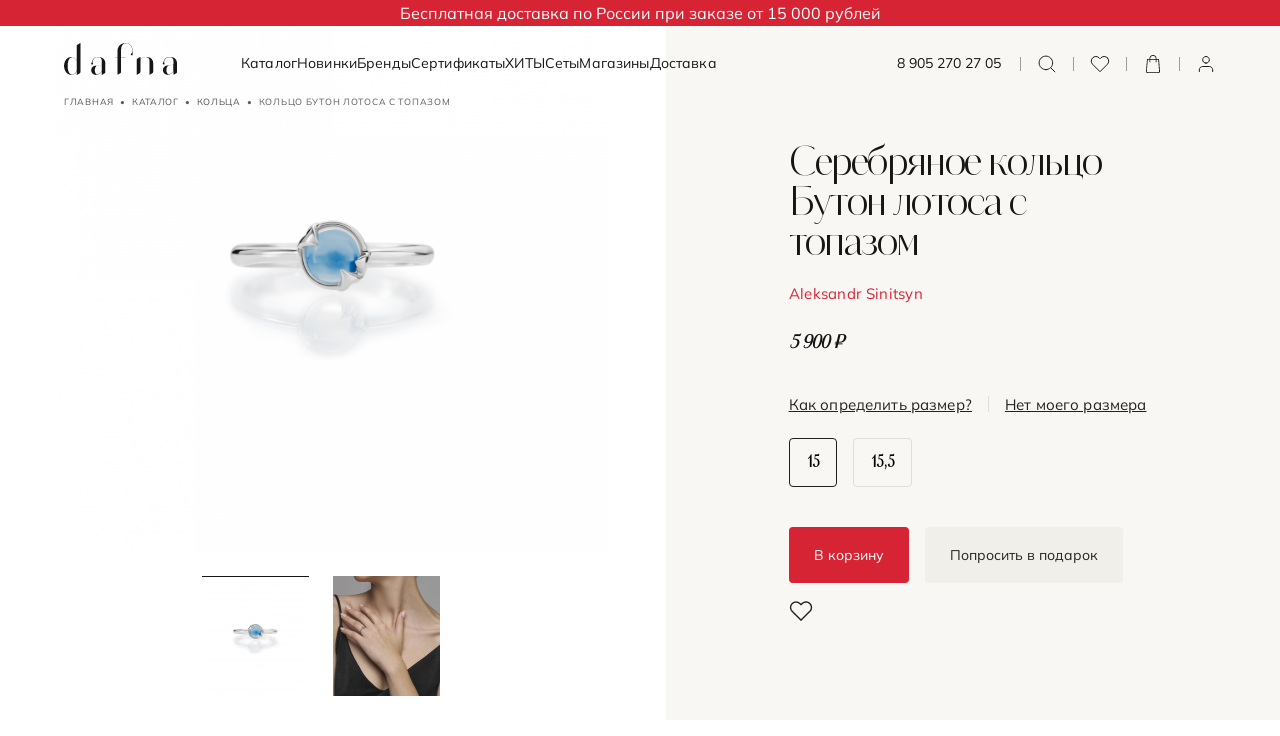

--- FILE ---
content_type: text/html; charset=UTF-8
request_url: https://dafnashop.ru/catalog/koltsa/koltso_buton_lotosa_s_topazom/
body_size: 24038
content:
<!DOCTYPE html>
<html lang="ru">
<head>
    <meta name="viewport" content="width=device-width, initial-scale=1.0, viewport-fit=cover">
    <link rel="icon" type="image/svg+xml" href="/favicon.svg">
    <link rel="icon" type="image/png" href="/favicon.png">
    <link rel="icon" type="image/x-icon" href="/favicon.ico">
    <meta http-equiv="Content-Type" content="text/html; charset=UTF-8" />
<meta name="description" content="Кольцо Бутон лотоса с топазом из серебра от лучших ювелирных дизайнеров России. Приобретайте Кольцо Бутон лотоса с топазом в интернет-магазине Dafna. Предлагаем большой ассортимент уникальных ювелирных изделий с доставкой по всей России." />
<link rel="canonical" href="https://dafnashop.ru/catalog/koltsa/koltso_buton_lotosa_s_topazom/" />
<link href="/bitrix/js/ui/design-tokens/dist/ui.design-tokens.min.css?176235162223463" type="text/css"  rel="stylesheet" />
<link href="/bitrix/js/ui/fonts/opensans/ui.font.opensans.min.css?16874467822320" type="text/css"  rel="stylesheet" />
<link href="/bitrix/js/main/popup/dist/main.popup.bundle.min.css?176235178528056" type="text/css"  rel="stylesheet" />
<link href="/bitrix/cache/css/s1/dafna/page_b2e6a9fbaacbe25eecc919bf13fca6e4/page_b2e6a9fbaacbe25eecc919bf13fca6e4_v1.css?17649605341671" type="text/css"  rel="stylesheet" />
<link href="/bitrix/cache/css/s1/dafna/template_fa4b442d56fa05f80349cbce36c5e80d/template_fa4b442d56fa05f80349cbce36c5e80d_v1.css?1766579964488" type="text/css"  data-template-style="true" rel="stylesheet" />
<script>if(!window.BX)window.BX={};if(!window.BX.message)window.BX.message=function(mess){if(typeof mess==='object'){for(let i in mess) {BX.message[i]=mess[i];} return true;}};</script>
<script>(window.BX||top.BX).message({"JS_CORE_LOADING":"Загрузка...","JS_CORE_NO_DATA":"- Нет данных -","JS_CORE_WINDOW_CLOSE":"Закрыть","JS_CORE_WINDOW_EXPAND":"Развернуть","JS_CORE_WINDOW_NARROW":"Свернуть в окно","JS_CORE_WINDOW_SAVE":"Сохранить","JS_CORE_WINDOW_CANCEL":"Отменить","JS_CORE_WINDOW_CONTINUE":"Продолжить","JS_CORE_H":"ч","JS_CORE_M":"м","JS_CORE_S":"с","JSADM_AI_HIDE_EXTRA":"Скрыть лишние","JSADM_AI_ALL_NOTIF":"Показать все","JSADM_AUTH_REQ":"Требуется авторизация!","JS_CORE_WINDOW_AUTH":"Войти","JS_CORE_IMAGE_FULL":"Полный размер"});</script>

<script src="/bitrix/js/main/core/core.min.js?1762351832229643"></script>

<script>BX.Runtime.registerExtension({"name":"main.core","namespace":"BX","loaded":true});</script>
<script>BX.setJSList(["\/bitrix\/js\/main\/core\/core_ajax.js","\/bitrix\/js\/main\/core\/core_promise.js","\/bitrix\/js\/main\/polyfill\/promise\/js\/promise.js","\/bitrix\/js\/main\/loadext\/loadext.js","\/bitrix\/js\/main\/loadext\/extension.js","\/bitrix\/js\/main\/polyfill\/promise\/js\/promise.js","\/bitrix\/js\/main\/polyfill\/find\/js\/find.js","\/bitrix\/js\/main\/polyfill\/includes\/js\/includes.js","\/bitrix\/js\/main\/polyfill\/matches\/js\/matches.js","\/bitrix\/js\/ui\/polyfill\/closest\/js\/closest.js","\/bitrix\/js\/main\/polyfill\/fill\/main.polyfill.fill.js","\/bitrix\/js\/main\/polyfill\/find\/js\/find.js","\/bitrix\/js\/main\/polyfill\/matches\/js\/matches.js","\/bitrix\/js\/main\/polyfill\/core\/dist\/polyfill.bundle.js","\/bitrix\/js\/main\/core\/core.js","\/bitrix\/js\/main\/polyfill\/intersectionobserver\/js\/intersectionobserver.js","\/bitrix\/js\/main\/lazyload\/dist\/lazyload.bundle.js","\/bitrix\/js\/main\/polyfill\/core\/dist\/polyfill.bundle.js","\/bitrix\/js\/main\/parambag\/dist\/parambag.bundle.js"]);
</script>
<script>BX.Runtime.registerExtension({"name":"fx","namespace":"window","loaded":true});</script>
<script>BX.Runtime.registerExtension({"name":"jquery","namespace":"window","loaded":true});</script>
<script>BX.Runtime.registerExtension({"name":"ui.design-tokens","namespace":"window","loaded":true});</script>
<script>BX.Runtime.registerExtension({"name":"ui.fonts.opensans","namespace":"window","loaded":true});</script>
<script>BX.Runtime.registerExtension({"name":"main.popup","namespace":"BX.Main","loaded":true});</script>
<script>BX.Runtime.registerExtension({"name":"popup","namespace":"window","loaded":true});</script>
<script>(window.BX||top.BX).message({"LANGUAGE_ID":"ru","FORMAT_DATE":"DD.MM.YYYY","FORMAT_DATETIME":"DD.MM.YYYY HH:MI:SS","COOKIE_PREFIX":"BITRIX_SM","SERVER_TZ_OFFSET":"10800","UTF_MODE":"Y","SITE_ID":"s1","SITE_DIR":"\/","USER_ID":"","SERVER_TIME":1768741463,"USER_TZ_OFFSET":0,"USER_TZ_AUTO":"Y","bitrix_sessid":"38b1d993891d00cadd3de40ff9230c73"});</script>


<script  src="/bitrix/cache/js/s1/dafna/kernel_main/kernel_main_v1.js?1764960534158483"></script>
<script src="/bitrix/js/main/jquery/jquery-1.12.4.min.js?166308138097163"></script>
<script src="/bitrix/js/main/popup/dist/main.popup.bundle.min.js?176235186867480"></script>
<script src="/bitrix/js/yandex.metrika/script.js?17131856276603"></script>
<script>BX.setJSList(["\/bitrix\/js\/main\/session.js","\/bitrix\/js\/main\/core\/core_fx.js","\/bitrix\/js\/main\/pageobject\/dist\/pageobject.bundle.js","\/bitrix\/js\/main\/core\/core_window.js","\/bitrix\/js\/main\/date\/main.date.js","\/bitrix\/js\/main\/core\/core_date.js","\/bitrix\/js\/main\/utils.js","\/local\/templates\/dafna\/components\/bitrix\/catalog.element\/.default\/script.js","\/local\/templates\/dafna\/components\/bitrix\/catalog.store.amount\/.default\/script.js","\/local\/templates\/dafna\/components\/bitrix\/news.list\/banner_line\/script.js"]);</script>
<script>BX.setCSSList(["\/local\/templates\/dafna\/components\/bitrix\/catalog.element\/.default\/style.css","\/local\/components\/dafna\/catalog.item\/templates\/.default\/style.css","\/local\/templates\/dafna\/styles.css","\/local\/templates\/dafna\/template_styles.css"]);</script>
            <script type="text/javascript">
                window.dataLayerName = 'dataLayer';
                var dataLayerName = window.dataLayerName;
            </script>
            <!-- Yandex.Metrika counter -->
            <script type="text/javascript">
                (function (m, e, t, r, i, k, a) {
                    m[i] = m[i] || function () {
                        (m[i].a = m[i].a || []).push(arguments)
                    };
                    m[i].l = 1 * new Date();
                    k = e.createElement(t), a = e.getElementsByTagName(t)[0], k.async = 1, k.src = r, a.parentNode.insertBefore(k, a)
                })
                (window, document, "script", "https://mc.yandex.ru/metrika/tag.js", "ym");

                ym("97028258", "init", {
                    clickmap: true,
                    trackLinks: true,
                    accurateTrackBounce: true,
                    webvisor: true,
                    ecommerce: dataLayerName,
                    params: {
                        __ym: {
                            "ymCmsPlugin": {
                                "cms": "1c-bitrix",
                                "cmsVersion": "25.750",
                                "pluginVersion": "1.0.10",
                                'ymCmsRip': 1307127480                            }
                        }
                    }
                });

                document.addEventListener("DOMContentLoaded", function() {
                                    });

            </script>
            <!-- /Yandex.Metrika counter -->
                    <script type="text/javascript">
            window.counters = ["97028258"];
        </script>
        
<script>
					(function () {
						"use strict";

						var counter = function ()
						{
							var cookie = (function (name) {
								var parts = ("; " + document.cookie).split("; " + name + "=");
								if (parts.length == 2) {
									try {return JSON.parse(decodeURIComponent(parts.pop().split(";").shift()));}
									catch (e) {}
								}
							})("BITRIX_CONVERSION_CONTEXT_s1");

							if (cookie && cookie.EXPIRE >= BX.message("SERVER_TIME"))
								return;

							var request = new XMLHttpRequest();
							request.open("POST", "/bitrix/tools/conversion/ajax_counter.php", true);
							request.setRequestHeader("Content-type", "application/x-www-form-urlencoded");
							request.send(
								"SITE_ID="+encodeURIComponent("s1")+
								"&sessid="+encodeURIComponent(BX.bitrix_sessid())+
								"&HTTP_REFERER="+encodeURIComponent(document.referrer)
							);
						};

						if (window.frameRequestStart === true)
							BX.addCustomEvent("onFrameDataReceived", counter);
						else
							BX.ready(counter);
					})();
				</script>
<script>window[window.dataLayerName] = window[window.dataLayerName] || [];</script>



<script  src="/bitrix/cache/js/s1/dafna/template_b5384eb30d373c47761a96d1ffbec34c/template_b5384eb30d373c47761a96d1ffbec34c_v1.js?17649605342189"></script>
<script  src="/bitrix/cache/js/s1/dafna/page_79008692d5696453a37fad76d93a5029/page_79008692d5696453a37fad76d93a5029_v1.js?176496053426139"></script>

    <title>Кольцо Бутон лотоса с топазом купить в интернет-магазине Dafna</title>
    <meta name="yandex-verification" content="cb41f855781be03a">

    <script src="https://api.mindbox.ru/scripts/v1/tracker.js" defer="" onload="initializeMindBox()"></script>
    <script>
        function initializeMindBox() {
            mindbox = window.mindbox || function() { mindbox.queue.push(arguments); };
            mindbox.queue = mindbox.queue || [];
            mindbox("create", { endpointId: "dafna.Website", website: "dafna.mindbox.ru", loadCart: true });
        }
        // window.PopMechanic && window.PopMechanic.update && window.PopMechanic.update()
    </script>
    <meta charset='UTF-8'>
<meta name="description" content="Кольцо Бутон лотоса с топазом из серебра от лучших ювелирных дизайнеров России. Приобретайте Кольцо Бутон лотоса с топазом в интернет-магазине Dafna. Предлагаем большой ассортимент уникальных ювелирных изделий с доставкой по всей России.">
<link rel="canonical" href="https://dafnashop.ru/catalog/koltsa/koltso_buton_lotosa_s_topazom/">
<link rel='stylesheet' href='/assets/main.css?v=1717686674' >

<script type='text/javascript' src='https://cdnjs.cloudflare.com/ajax/libs/axios/0.25.0/axios.min.js' ></script>
<script type='text/javascript' src='/assets/js/main.js?v=1697182962' defer='defer'></script>
<script type='text/javascript' src='/local/templates/dafna/components/bitrix/catalog.element/.default/script.js?v=1745239389' ></script>
<script type='text/javascript' src='/local/templates/dafna/components/bitrix/catalog.store.amount/.default/script.js?v=1637327069' ></script>
<script type='text/javascript' src='/local/templates/dafna/components/bitrix/news.list/banner_line/script.js?v=1666111853' ></script>
<script type='text/javascript' src='/local/templates/dafna/site.js?v=1763129241' ></script>

<script>
        document.addEventListener('DOMContentLoaded', function () {
            Dafna = new SiteManager({"siteId":"s1","sessId":"38b1d993891d00cadd3de40ff9230c73","actionBuyHeadMessage":"\u0422\u043e\u0432\u0430\u0440 \u0432 \u043a\u043e\u0440\u0437\u0438\u043d\u0435","actionBuyTextMessage":"\u0412\u044b \u0434\u043e\u0431\u0430\u0432\u0438\u043b\u0438 #NAME# \u0432 \u043a\u043e\u0440\u0437\u0438\u043d\u0443","actionBuyLinkMessage":"\u041f\u0435\u0440\u0435\u0439\u0442\u0438 \u0432 \u043a\u043e\u0440\u0437\u0438\u043d\u0443"});
            
        });
    </script><meta name="og:title" content="Серебряное кольцо Бутон лотоса с топазом">
<meta name="og:description" content="Кольцо Бутон лотоса с топазом">
<meta name="og:url" content="https://dafnashop.ru/catalog/koltsa/koltso_buton_lotosa_s_topazom/">
<meta name="og:image" content="https://dafnashop.ru/upload/resize_cache/iblock/6c6/1000_1000_1619711fa078991f0a23d032687646b21/tl2sj35djmby36a3unt3c7ttkgelgmn3.png">
<meta name="og:type" content="website">
<meta name="og:site_name" content="Dafna">

    <!-- Google Tag Manager -->
    <script>
        (function(w,d,s,l,i){w[l]=w[l]||[];w[l].push({'gtm.start': new Date().getTime(),event:'gtm.js'});var f=d.getElementsByTagName(s)[0], j=d.createElement(s),dl=l!='dataLayer'?'&l='+l:'';j.async=true;j.src='https://www.googletagmanager.com/gtm.js?id='+i+dl;f.parentNode.insertBefore(j,f);})(window,document,'script','dataLayer','GTM-T6G65GF');
    </script>
    <!-- End Google Tag Manager -->

    <!-- Top.Mail.Ru counter -->
    <script type="text/javascript">
      var _tmr = window._tmr || (window._tmr = []);
      _tmr.push({id: "3279212", type: "pageView", start: (new Date()).getTime()});
      (function (d, w, id) {
        if (d.getElementById(id)) return;
        var ts = d.createElement("script"); ts.type = "text/javascript"; ts.async = true; ts.id = id;
        ts.src = "https://top-fwz1.mail.ru/js/code.js";
        var f = function () {var s = d.getElementsByTagName("script")[0]; s.parentNode.insertBefore(ts, s);};
        if (w.opera == "[object Opera]") { d.addEventListener("DOMContentLoaded", f, false); } else { f(); }
      })(document, window, "tmr-code");
    </script>
    <!-- /Top.Mail.Ru counter -->

    <!-- Quickley.Chat -->
    <!--<style>
        @media (max-width:672px) {
            .QChatButton {
                right: 15px !important;
                bottom: 110px !important;
            }
        }
    </style>-->
    <!-- /Quickley.Chat -->


			<!-- Yandex.Metrika counter -->
			<script type=“text/javascript” >
			(function(m,e,t,r,i,k,a){m[i]=m[i]||function(){(m[i].a=m[i].a||[]).push(arguments)};
			m[i].l=1*new Date();
			for (var j = 0; j < document.scripts.length; j++) {if (document.scripts[j].src === r) { return; }}
			k=e.createElement(t),a=e.getElementsByTagName(t)[0],k.async=1,k.src=r,a.parentNode.insertBefore(k,a)})
			(window, document, “script”, “https://mc.yandex.ru/metrika/tag.js”, “ym”);

			ym(97028258, “init”, {
			clickmap:true,
			trackLinks:true,
			accurateTrackBounce:true,
			webvisor:true,
			ecommerce:“dataLayer”
			});
			</script>
			<noscript><div><img src=“https://mc.yandex.ru/watch/97028258” style=“position:absolute; left:-9999px;” alt=“” /></div></noscript>
			<!-- /Yandex.Metrika counter -->



        <!-- Трекер Mindbox -->
        <script>
            /**
             * Объявление трекера mindbox с инициализацией попмеханик
             */
            /*
            const initializeMindBox = () => {

                try {
                    mindbox = window.mindbox || function() {
                        mindbox.queue.push(arguments);
                    };
                    mindbox.queue = mindbox.queue || [];
                    mindbox("create", { endpointId: "dafna.Website", website: "dafna.mindbox.ru", loadCart: true });

                    window.PopMechanic && window.PopMechanic.update && window.PopMechanic.update();

                    console.log(
                        `%c Объявление трекера mindbox произошло успешно`,
                        'color: #4e7c56'
                    );
                } catch (mindboxInitializationException) {
                    console.log(
                        `%c Ошибка при объявлении трекера mindbox: ${mindboxInitializationException}`,
                        'color: #7c4e4e'
                    );
                }
            }

            document.addEventListener('DOMContentLoaded', () => {
                // initializeMindBox();
            })

             */
        </script>

    <script>
        document.addEventListener("DOMContentLoaded", function () {
            const img = document.querySelector('img.lazy.s-preview-goods__parallax[src$="/17.jpg"]');
            if (img) {
                img.style.width = "240px";
                img.style.height = "293px";
            }
        });
    </script>

    <script>
        document.addEventListener("DOMContentLoaded", function () {
            const dafnaSpan = document.querySelector('.s-preview-goods__title span:last-child');
            if (dafnaSpan && !dafnaSpan.previousSibling?.nodeName.includes("BR")) {
                const br = document.createElement("br");
                dafnaSpan.parentNode.insertBefore(br, dafnaSpan);
            }
        });
    </script>


</head>
<body>

    <div id="subsContainer"></div>
    <!-- Tinkoff.Dolyame -->
    <script type="text/javascript">
        var digiScript = document.createElement ('script');
        digiScript.src = '//aq.dolyame.ru/2849/client.js?ts=' + Date.now();
        digiScript.async = true;
        document.body.appendChild (digiScript);
    </script>
    <!-- End Tinkoff.Dolyame -->

    <!-- Google Tag Manager (noscript) -->
    <noscript>
        <iframe src="https://www.googletagmanager.com/ns.html?id=GTM-T6G65GF" height="0" width="0" style="display:none;visibility:hidden"></iframe>
    </noscript>
    <!-- End Google Tag Manager (noscript) -->

    <!-- Top.Mail.Ru counter(noscript)  -->
    <noscript><div><img src="https://top-fwz1.mail.ru/counter?id=3279212;js=na" style="position:absolute;left:-9999px;" alt="Top.Mail.Ru" /></div></noscript>
    <!-- End Top.Mail.Ru counter(noscript)  -->

    <!-- Quickley.Chat -->
   <!-- <script>
        (function(d, w, q) {
            w.QCHAT_ID = 'K60_Er_c8OmS3FaOuVKRC';
            w[q] = w[q] || function() {
                (w[q].q = w[q].q || []).push(arguments);
            };
            var l = function () {
                var s = d.createElement('script');
                s.type = 'text/javascript';
                s.async = true;
                s.src = 'https://quickley.chat/chat.js';
                var x = d.getElementsByTagName('script')[0];
                x.parentNode.insertBefore(s, x);
            };
            if (w.attachEvent) {
                w.attachEvent('onload', l);
            } else {
                w.addEventListener('load', l, false);
            }
        })(document, window, 'Quickley');
    </script>-->
    <!-- /Quickley.Chat -->

    <!-- Yandex.Metrika counter -->
    <script type="text/javascript" >
        (
            function(m,e,t,r,i,k,a){m[i]=m[i]||function(){(m[i].a=m[i].a||[]).push(arguments)}; m[i].l=1*new Date();
                k=e.createElement(t),a=e.getElementsByTagName(t)[0],k.async=1,k.src=r,a.parentNode.insertBefore(k,a)}
        ) (window, document, "script", "https://mc.yandex.ru/metrika/tag.js", "ym");
        ym(54546865, "init", { clickmap:true, trackLinks:true, accurateTrackBounce:true, webvisor:true, ecommerce:"dataLayer" });
    </script>
    <noscript><div><img src="https://mc.yandex.ru/watch/54546865" style="position:absolute; left:-9999px;" alt=""></div></noscript>
    <!-- /Yandex.Metrika counter -->

    <!-- Global site tag (gtag.js) - Google Analytics -->
    <script async src="https://www.googletagmanager.com/gtag/js?id=G-27R0C48V1E"></script>
    <script>
        window.dataLayer = window.dataLayer || [];
        dataLayer.push(['js', new Date()]);
        dataLayer.push(['config', 'G-27R0C48V1E']);
        dataLayer.push({ecommerce: true});
        function ga4(event, parameters) {
            console.log('GA4:', `"${event}"`, parameters);
            dataLayer.push({event: event, ecommerce: parameters});
        }
    </script>
    <!-- Global site tag (gtag.js) - Google Analytics -->

    <script>
                window.fbq = function () {
            console.log('FB EVENT', arguments);
        }
    </script>

    <!-- Dashamail -->
        

 <!--   <script type="text/javascript">
        dashamail = window.dashamail || function() { dashamail.queue.push(arguments); };
        dashamail.queue = dashamail.queue || [];
        dashamail('create');
        function dme(event, parameters) {
            //console.log('Dashamail:', `"${event}"`, parameters);
            dashamail(event, parameters);
        }
    </script>-->
    <!-- <script src="https://directcrm.dashamail.com/scripts/v2/tracker.js" async></script> -->
            <!--<script>
            dme('async', {
                operation: 'Identify',
                data: {
                    customer: {
                        name: ,
                        email: ,
                        mobilePhone: ,
                    },
                }
            });
        </script>-->
            <!-- /Dashamail -->

        <div class="scroll-page" data-scroll-container="">
        <style>
    #promo-line{
       position: fixed;
       z-index: 10;
       top: 0;
       padding: 5px 0;
       width: 100%;
       display: flex;
       align-items: center;
       justify-content: center;
       background: rgb(215, 36, 53);
       color:white;
        text-align: center;
       }
</style>
<script>
    document.addEventListener('DOMContentLoaded', () => {
        document.querySelectorAll('.header').forEach(el => {
            el.style.marginTop = '15px';
        });
    });
</script>

<div id="promo-line"> Бесплатная доставка по России при заказе от 15 000 рублей</div>
<script></script>
        <div class="M M-gift" data-toggle-modal-btn data-mw_scrolled
     data-file-src="/local/ajax/modal_gift.php?id=22164">
    <div class="M__cover M__cover-blur"></div>
    <div class="M__wrapper" data-mw_scrolled="">
        <div class="preloader">
            <div class="lds-ellipsis"><span></span><span></span><span></span></div>
        </div>
    </div>
</div>
<div class="M M-gallery is-preloading" data-toggle-modal-btn data-MW_scrolled data-file-src="/local/ajax/modal_gallery.php">
    <div class="M__cover"></div>
    <div class="M__header">
        <div class="M__header-logo">
            <svg fill="#FFFFFF"><use xlink:href="/assets/static/sprites.svg#svg-main-logo-a"></use></svg>
        </div>
        <button class="M__header-close-btn" data-toggle-modal-btn>
            <svg width="40" height="40" stroke="#FFFFFF"><use xlink:href="/assets/static/sprites.svg#svg-close-c"></use></svg>
        </button>
    </div>
    <div class="M__wrapper" data-MW_scrolled>
        <div class="preloader"><div class="lds-ellipsis"><span></span><span></span><span></span></div></div>
    </div>
</div>

<div class="M M-search is-preloading" data-toggle-modal-btn data-mw_scrolled data-file-src="/local/ajax/modal_search.php">
    <div class="M__cover M-search__cover"></div>
    <div class="M__wrapper M-search__wrapper" data-mw_scrolled>
        <div class="preloader"><div class="lds-ellipsis"><span></span><span></span><span></span></div></div>
    </div>
</div>

<div class="M M-filters-mbl" data-toggle-modal-btn="" data-mw_scrolled="">
    <div class="M__cover"></div>
    <div class="M__wrapper" data-mw_scrolled="">
            </div>
</div>

<div class="M M-catalog-mbl is-preloading" data-toggle-modal-btn data-mw_scrolled data-file-src="/local/ajax/modal_catalog_menu.php">
    <div class="M__cover"></div>
    <div class="M__wrapper" data-mw_scrolled="">
        <div class="preloader"><div class="lds-ellipsis"><span></span><span></span><span></span></div></div>
    </div>
</div>

<div class="M M-map" data-toggle-modal-btn>
    <div class="M__cover M__cover-blur"></div>
    <div class="M__wrapper">
        <div class="M__main-wrapper" data-modal-wrapper="data-modal-wrapper">
            <button class="M-map__close-button" data-toggle-modal-btn="data-toggle-modal-btn">
                <svg width="17" height="18" fill="#9E2720">
                    <use xlink:href="/assets/static/sprites.svg#svg-close-d"></use>
                </svg>
            </button>
            <div class="M-map__map" id="M-map__map"></div>
        </div>
    </div>
</div>

<div class="M M-reg dark-mode-modal-m is-preloading" data-toggle-modal-btn
     data-file-src="/local/ajax/modal_register.php?back_url=/catalog/koltsa/koltso_buton_lotosa_s_topazom/">
    <div class="M__cover M-reg__cover"></div>
    <div class="M__wrapper M-reg__wrapper">
        <div class="preloader"><div class="lds-ellipsis"><span></span><span></span><span></span></div></div>
    </div>
</div>

<div class="M M-cart is-preloading" data-toggle-modal-btn data-file-src="/local/ajax/modal_basket.php">
    <div class="M__cover M-cart__cover"></div>
    <div class="M__wrapper M-cart__wrapper">
        <div class="preloader">
            <div class="lds-ellipsis"><span></span><span></span><span></span></div>
        </div>
    </div>
</div>

<div class="M M-form M-element-subscribe" data-toggle-modal-btn>
    <div class="M__cover M__cover-blur"></div>
    <div class="M__wrapper">
            </div>
</div>

<div class="M M-form M-element-size" data-toggle-modal-btn
     data-file-src="/local/ajax/modal_size.php?elementId=22164">
    <div class="M__cover M__cover-blur"></div>
    <div class="M__wrapper">
        <div class="preloader">
            <div class="lds-ellipsis"><span></span><span></span><span></span></div>
        </div>
    </div>
</div>

<div class="M M-define-size" data-toggle-modal-btn>
    <div class="M__cover M__cover-blur"></div>
    <div class="M__wrapper">
        <div class="M__main-wrapper" data-modal-wrapper>
            <div class="M__header M-define-size__header">
                <p class="M-define-size__header-title">
                    Как определить размер?
                </p>
                <p class="M-define-size__header-subtitle">
                    Есть 2 способа определить размер кольца:
                </p>
                <button class="M-define-size__close-btn" data-toggle-modal-btn="">
                    <svg width="24" height="24" stroke="#222222">
                        <use xlink:href="/assets/static/sprites.svg#svg-close-b"></use>
                    </svg>
                </button>
            </div>
            <div class="M-define-size__item">
                <span class="M-define-size__item-number">1</span>
                <hr>
                <p class="M-define-size__item-text">
                    Возьмите линейку и измерьте самое широкое место кольца по внутренней стороне. Полученные миллиметры и будут размером.                </p>
            </div>
            <div class="M-define-size__item">
                <span class="M-define-size__item-number">2</span>
                <hr>
                <p class="M-define-size__item-text">
                    Оберните палец ниткой, чтобы нитка плотно фиксировалась на пальце, но не передавливала его. Зафиксируйте ее в этом положении и отметьте точкой пересечение двух концов.
Отрезок нити измерьте в миллиметрах и полученную длину разделите на 3,14, так вы узнаете диаметр.                </p>
            </div>
            <div class="M-define-size__footer-text">
                При выборе узкого кольца значение необходимо округлять в меньшую сторону, а при покупке широкого - в большую.
            </div>
        </div>
    </div>
</div>




        <header class="header" id="header">
            <div class="container header__container non-relative">
                <div class="header__m-menu-btn" id="toggle-menu">
                    <label for="radio-header-m-btn"></label>
                    <input type="checkbox" id="radio-header-m-btn"><span class="header__m-menu-btn-lines"><span></span><span></span><span></span></span>
                </div>
                <div class="flexRow">

                                            <a class="header__logotip" href="/"><svg xmlns="http://www.w3.org/2000/svg" viewbox="0 0 140.05 39.51"><path d="m20.35 3.89v-1.19-1.51c0-.2 0-.4 0-.65s0-.28 0-.44v-.1l-.09.05-1.55.85c-.81.46-1.65.93-2.13 1.24a2.06 2.06 0 0 0 -.77 2v.76 16.8-.07c-1.7-2.88-4-4.34-6.91-4.34a7.91 7.91 0 0 0 -4.25 1.25c-2.78 1.71-4.65 5.63-4.65 9.77 0 3.4 1.57 7.82 4.57 9.66a8.1 8.1 0 0 0 4.32 1.35 7.44 7.44 0 0 0 6.8-4.41l.15-.38v3.8.65s0 .27 0 .43v.1h.09l1.48-.85c.81-.45 1.65-.93 2.14-1.23a2.07 2.07 0 0 0 .76-2c.05-.33.04-26.6.04-31.54zm-5.35 31.89c-1.13 1.73-3.29 3.13-4.83 3.13-2.09 0-3.64-1.29-4.62-3.85a20.26 20.26 0 0 1 -1.06-6.75c0-1.79.28-10.68 5.68-10.68 1.57 0 4.13 1.65 5.42 4.1a2.35 2.35 0 0 1 .21.77v10.78a6.07 6.07 0 0 1 -.8 2.5z"></path><path d="m85 10.65a9.62 9.62 0 0 0 -2.12-7.72 7.85 7.85 0 0 0 -6-2.89c-4.11 0-7.11 1.38-8.94 4.1a10.05 10.05 0 0 0 -1.65 5.13v8h-2.62v.22h2.59v20.64.65s0 .27 0 .43v.11l.08-.06 1.48-.84c.82-.46 1.65-.94 2.14-1.24a2 2 0 0 0 .76-2v-17.71h5.58v-.22h-5.51v-9.35c0-2.8.83-4.9 2.46-6.24a6 6 0 0 1 3.59-1.38 7.81 7.81 0 0 1 5.71 2.72 9.16 9.16 0 0 1 2.1 7.33 3.87 3.87 0 0 1 -1.41 2.85l-.11.11v.06a1.13 1.13 0 1 0 2 .7.93.93 0 0 0 0-.27 5.59 5.59 0 0 1 0-3z"></path><path d="m110.61 25.34a8 8 0 0 0 -1.88-5.54c-1.54-1.69-3.91-2.55-7.06-2.55-3.43 0-5.58 1.25-6.94 4v-1.34c0-.69 0-1.37 0-1.57s0-.4 0-.66 0-.27 0-.43v-.1l-.08.05-1.54.8c-.82.47-1.66.94-2.14 1.24a2.07 2.07 0 0 0 -.77 2v.89.11 15.91.65s0 .27 0 .43v.11l.09-.06 1.48-.85c.81-.45 1.65-.93 2.13-1.23a2.05 2.05 0 0 0 .77-2v-13a5.47 5.47 0 0 1 1.41-2.71 6.79 6.79 0 0 1 5.46-2.07c1.36 0 4.54.6 4.49 5.23v15.49.65s0 .27 0 .43v.11l.09-.06 1.48-.85c.81-.45 1.65-.93 2.13-1.23a2.05 2.05 0 0 0 .77-2z"></path><path d="m140.05 35.19v-9.91a7.91 7.91 0 0 0 -1.87-5.5c-1.54-1.68-3.92-2.54-7.07-2.54a11.08 11.08 0 0 0 -2.07.18 5.46 5.46 0 0 0 -1.59.47 5.94 5.94 0 0 0 -2.2 1.64 7.77 7.77 0 0 0 -1.73 3s-.17.7-.19.81a5.59 5.59 0 0 1 -.76 1.56 1.74 1.74 0 0 0 -.11.25 1.17 1.17 0 0 0 .1.86 1.15 1.15 0 0 0 1.54.44 1.11 1.11 0 0 0 .54-.68 1.18 1.18 0 0 0 0-.74v-.08a.93.93 0 0 0 -.12-.19 1.49 1.49 0 0 1 -.42-1.09 6.61 6.61 0 0 1 2-4.56 6.33 6.33 0 0 1 3-1.45l.73-.12a9.94 9.94 0 0 1 1.34-.06c1.36 0 4.54.6 4.49 5.15v3.19c-1.26 1.42-3.84 1.94-5.27 1.94h-2.13a5.73 5.73 0 1 0 0 11.46h.06a8.54 8.54 0 0 0 7.35-4.48v3.37.72s0 .26 0 .41v.1l.09-.05 1.48-.85c.81-.46 1.65-.93 2.13-1.23a2.07 2.07 0 0 0 .68-2.02zm-9.81 3.33a2.67 2.67 0 0 1 -2-.75 6 6 0 0 1 -1.34-4.28 7 7 0 0 1 1.61-4.84 2.33 2.33 0 0 1 1.64-.71h.09c.71 0 3.66-.22 5.27-1.86v8.3c-1.05 1.99-3.32 4.07-5.27 4.14z"></path><path d="m51.28 25.41a7.88 7.88 0 0 0 -1.86-5.5c-1.54-1.68-3.92-2.54-7.08-2.54a11.16 11.16 0 0 0 -2.07.18 5.49 5.49 0 0 0 -1.58.47 5.94 5.94 0 0 0 -2.2 1.64 7.65 7.65 0 0 0 -1.73 3s-.18.7-.2.82a5.41 5.41 0 0 1 -.76 1.52s0 0 0 0a1.06 1.06 0 0 0 -.11.25 1.13 1.13 0 0 0 .1.86 1.13 1.13 0 0 0 2.08-.24 1.11 1.11 0 0 0 0-.74v-.08a1.77 1.77 0 0 0 -.12-.19 1.49 1.49 0 0 1 -.42-1.09 6.57 6.57 0 0 1 2-4.56 6.44 6.44 0 0 1 3-1.45l.74-.11a8.41 8.41 0 0 1 1.33-.07c1.37 0 4.54.6 4.5 5.15v3.27c-1.26 1.42-3.83 1.94-5.26 1.94h-2.27a5.73 5.73 0 1 0 0 11.46h.06a8.54 8.54 0 0 0 7.35-4.48v3.37.72s0 .26 0 .41v.11l.08-.06 1.49-.85c.81-.45 1.65-.93 2.13-1.23a2.07 2.07 0 0 0 .77-2zm-9.79 13.24a2.65 2.65 0 0 1 -2-.75 5.93 5.93 0 0 1 -1.34-4.28 7 7 0 0 1 1.6-4.84 2.35 2.35 0 0 1 1.65-.71h.08c.72 0 3.66-.22 5.27-1.86v8.3c-1.04 1.99-3.3 4.07-5.26 4.14z"></path></svg></a>
                    
                    <ul class="header__nav">
            <li class="header__nav-item header__nav-item--menu header__dd-catalog-wrapper">
            <a class="header__nav-item-text header__dd-catalog-caption" href="/catalog/">
                Каталог            </a>
            <div class="header__nav-section">
                <div class="header__nav-section-content">
                    <div class="container header__container header__catalog js-header-catalog">
                        <div class="header__section">
                                                            <div class="header__section-item" data-src="/upload/iblock/54d/12ynlhtb26ebpp4k3nvw2bbrlowq0me2.jpg">
                                    <a class="header__section-category" href="/catalog/sergi/">
                                        Серьги                                    </a>
                                                                            <ul>
                                                                                            <li>
                                                    <a href="/catalog/sergi/monosergi/">
                                                        Моносерьги                                                    </a>
                                                </li>
                                                                                                <li>
                                                    <a href="/catalog/sergi/sergi_koltsa/">
                                                        Серьги Кольца                                                    </a>
                                                </li>
                                                                                                <li>
                                                    <a href="/catalog/sergi/pusety/">
                                                        Серьги пусеты                                                    </a>
                                                </li>
                                                                                                <li>
                                                    <a href="/catalog/sergi/dzhekety/">
                                                        Джекеты                                                    </a>
                                                </li>
                                                                                                <li>
                                                    <a href="/catalog/sergi/klaymbery/">
                                                        Серьги Клаймберы                                                    </a>
                                                </li>
                                                                                                <li>
                                                    <a href="/catalog/sergi/sergi_protyazhki/">
                                                        Серьги протяжки                                                    </a>
                                                </li>
                                                                                                <li>
                                                    <a href="/catalog/sergi/sergi_na_tsepochke/">
                                                        Длинные серьги цепочки                                                    </a>
                                                </li>
                                                                                                <li>
                                                    <a href="/catalog/sergi/na_angliyskom_zamke/">
                                                        На английском замке                                                    </a>
                                                </li>
                                                                                        </ul>
                                                                        </div>
                                                                <div class="header__section-item" data-src="/upload/iblock/3a6/i40jyz9pydd04nsca0jn2u880124ktbr.jpg">
                                    <a class="header__section-category" href="/catalog/koltsa/">
                                        Кольца                                    </a>
                                                                            <ul>
                                                                                            <li>
                                                    <a href="/catalog/koltsa/pechatki/">
                                                        Печатки                                                    </a>
                                                </li>
                                                                                                <li>
                                                    <a href="/catalog/koltsa/razomknutye/">
                                                        Разомкнутые                                                    </a>
                                                </li>
                                                                                                <li>
                                                    <a href="/catalog/koltsa/falangovye/">
                                                        Фаланговые                                                    </a>
                                                </li>
                                                                                        </ul>
                                                                        </div>
                                                                <div class="header__section-item" data-src="/upload/resize_cache/iblock/76a/600_600_1/wzr2eabkcvaffj5lgsogd57m0jfxcpaq.jpeg">
                                    <a class="header__section-category" href="/catalog/ukrasheniya_na_sheyu/">
                                        Украшения на шею                                    </a>
                                                                            <ul>
                                                                                            <li>
                                                    <a href="/catalog/ukrasheniya_na_sheyu/tsepi/">
                                                        Серебряные цепочки                                                    </a>
                                                </li>
                                                                                                <li>
                                                    <a href="/catalog/ukrasheniya_na_sheyu/podveski/">
                                                        Подвески                                                    </a>
                                                </li>
                                                                                                <li>
                                                    <a href="/catalog/ukrasheniya_na_sheyu/chokery/">
                                                        Чокеры                                                    </a>
                                                </li>
                                                                                                <li>
                                                    <a href="/catalog/ukrasheniya_na_sheyu/kole/">
                                                        Колье                                                    </a>
                                                </li>
                                                                                                <li>
                                                    <a href="/catalog/ukrasheniya_na_sheyu/kulony/">
                                                        Кулоны                                                    </a>
                                                </li>
                                                                                        </ul>
                                                                        </div>
                                                                <div class="header__section-item" data-src="/upload/resize_cache/iblock/a4e/600_600_1/w8r0p8iwqgxfxuxzgjsnj75mhl5cmn3n.png">
                                    <a class="header__section-category" href="/catalog/kaffy/">
                                        Каффы                                    </a>
                                                                    </div>
                                                                <div class="header__section-item" data-src="/upload/resize_cache/iblock/a23/600_600_1/q0l74ps8u9f655lcvg8x08b877qhyj14.jpg">
                                    <a class="header__section-category" href="/catalog/braslety/">
                                        Браслеты                                    </a>
                                                                            <ul>
                                                                                            <li>
                                                    <a href="/catalog/braslety/anklety/">
                                                        Браслеты на ногу (Анклеты)                                                    </a>
                                                </li>
                                                                                                <li>
                                                    <a href="/catalog/braslety/braslety_na_ruku/">
                                                        Браслеты на руку                                                    </a>
                                                </li>
                                                                                        </ul>
                                                                        </div>
                                                                <div class="header__section-item" data-src="/upload/resize_cache/iblock/6b7/600_600_1/6y01rb8g8505auu72x48jd2wttxfummz.jpg">
                                    <a class="header__section-category" href="/catalog/broshi/">
                                        Броши                                    </a>
                                                                    </div>
                                                                <div class="header__section-item" data-src="/upload/resize_cache/iblock/562/600_600_1/qmjzisw87n3ek50upcvmtjwcgi6wvujl.jpg">
                                    <a class="header__section-category" href="/catalog/uniseks/">
                                        Унисекс                                    </a>
                                                                    </div>
                                                                <div class="header__section-item" data-src="/upload/resize_cache/iblock/8c2/600_600_1/qtr3ijz0ffad1q8v2q0vhyd5xkdtudgb.png">
                                    <a class="header__section-category" href="/catalog/upakovka-new/">
                                        Упаковка                                    </a>
                                                                    </div>
                                                                <div class="header__section-item" data-src="/upload/resize_cache/iblock/f4c/600_600_1/xgkx2fc0rmbcu68n4s22dzsvo1gbqt4k.jpg">
                                    <a class="header__section-category" href="/catalog/tsepi_na_ochki/">
                                        Цепочки для очков                                    </a>
                                                                    </div>
                                                                <div class="header__section-item" data-src="/upload/resize_cache/iblock/8ea/600_600_1/3722ygujds22dhg7fe43ip25ep6php57.png">
                                    <a class="header__section-category" href="/catalog/sertifikaty/">
                                        Сертификаты                                    </a>
                                                                    </div>
                                                                <div class="header__section-item" >
                                    <a class="header__section-category" href="/catalog/sets/">
                                        Сеты                                    </a>
                                                                    </div>
                                                        </div>
                        <img class="header__catalog-img js-header-catalog-img">
                    </div>
                </div>
            </div>
        </li>
                    <li class="header__nav-item">
                <a class="header__nav-item-text" href="/catalog/new/">
                    Новинки                </a>
            </li>
                        <li class="header__nav-item">
                <a class="header__nav-item-text" href="/brands/">
                    Бренды                </a>
            </li>
                        <li class="header__nav-item">
                <a class="header__nav-item-text" href="/catalog/sertifikaty/">
                    Сертификаты                </a>
            </li>
                        <li class="header__nav-item">
                <a class="header__nav-item-text" href="/catalog/hits/">
                    ХИТЫ                </a>
            </li>
                        <li class="header__nav-item">
                <a class="header__nav-item-text" href="/catalog/sets/">
                    Сеты                </a>
            </li>
                        <li class="header__nav-item">
                <a class="header__nav-item-text" href="/shops/">
                    Магазины                </a>
            </li>
                        <li class="header__nav-item">
                <a class="header__nav-item-text" href="/info/#usloviya-dostavki">
                    Доставка                </a>
            </li>
            </ul>
                </div>
                <div class="header__buttons">
                    <a class="header__phone" href="tel:89052702705">8 905 270 27 05</a>
                    <hr class="header__buttons-separator">
                    <a class="header__ico-link" href="javascript:void(0);" data-toggle-modal-btn data-switching-modal="M-search">
                        <svg width="20" height="20"><use xlink:href="/assets/static/sprites.svg#svg-lens-b"></use></svg>
                    </a>
                    <hr class="header__buttons-separator">
                    <a class="header__ico-link" href="/favorite/">
                        <span class="indicator-a header__ico-link-indicator jsFavoriteCount" style="display:none;"></span>
                        <svg width="20" height="20"><use xlink:href="/assets/static/sprites.svg#svg-like-c"></use></svg>
                    </a>
                    <hr class="header__buttons-separator">
                    <a class="header__ico-link header__ico-link--cart" href="javascript:void(0);" data-toggle-modal-btn data-switching-modal="M-cart">
                        <span class="indicator-a header__ico-link-indicator jsBasketCount" style="display:none;"></span>
                        <svg width="20" height="20"><use xlink:href="/assets/static/sprites.svg#svg-cart-c"></use></svg>
                    </a>
                    <hr class="header__buttons-separator">
                                            <a class="header__ico-link header__ico-link--cart" href="javascript:void(0);" data-toggle-modal-btn data-switching-modal="M-reg">
                            <svg width="20" height="20"><use xlink:href="/assets/static/sprites.svg#svg-user-a"></use></svg>
                        </a>
                                        </div>
                <a class="header__m-phone" href="tel:89052702705">
    <svg xmlns="http://www.w3.org/2000/svg" width="24" height="25" viewbox="0 0 24 25" fill="none"><path d="M22.0001 16.9255V19.9255C22.0012 20.204 21.9441 20.4796 21.8326 20.7348C21.721 20.99 21.5574 21.2191 21.3521 21.4073C21.1469 21.5956 20.9046 21.739 20.6408 21.8282C20.377 21.9174 20.0974 21.9505 19.8201 21.9255C16.7429 21.5911 13.7871 20.5396 11.1901 18.8555C8.77388 17.3201 6.72539 15.2716 5.19006 12.8555C3.50003 10.2467 2.4483 7.27646 2.12006 4.18547C2.09507 3.90894 2.12793 3.63023 2.21656 3.36709C2.30518 3.10396 2.44763 2.86216 2.63482 2.65709C2.82202 2.45202 3.04986 2.28818 3.30385 2.17599C3.55783 2.0638 3.8324 2.00573 4.11006 2.00547H7.11006C7.59536 2.00069 8.06585 2.17255 8.43382 2.489C8.80179 2.80545 9.04213 3.24491 9.11005 3.72547C9.23668 4.68553 9.47151 5.62819 9.81006 6.53547C9.9446 6.89339 9.97372 7.28238 9.89396 7.65635C9.81421 8.03031 9.62892 8.37358 9.36005 8.64547L8.09006 9.91547C9.51361 12.419 11.5865 14.4919 14.0901 15.9155L15.3601 14.6455C15.6319 14.3766 15.9752 14.1913 16.3492 14.1116C16.7231 14.0318 17.1121 14.0609 17.4701 14.1955C18.3773 14.534 19.32 14.7688 20.2801 14.8955C20.7658 14.964 21.2095 15.2087 21.5266 15.583C21.8437 15.9573 22.0122 16.435 22.0001 16.9255Z" stroke="white" stroke-linecap="round" stroke-linejoin="round"></path></svg>
</a>
            </div>
        </header>
        <div class="header-menu">
            <div class="header-menu__icon">
                <div class="header-menu__icon-top"></div>
                <div class="header-menu__icon-middle"></div>
                <div class="header-menu__icon-bottom"></div>
                <div class="header-menu__icon-cross-top"></div>
                <div class="header-menu__icon-cross-bottom"></div>
            </div>
            <div class="header-menu__ovYscroll">
                <ul class="header-menu__list">
            <li class="header-menu__item ">
            <a class="header-menu__link" href="/catalog/">Каталог</a>
        </li>
                <li class="header-menu__item ">
            <a class="header-menu__link" href="/catalog/new/">Новинки</a>
        </li>
                <li class="header-menu__item ">
            <a class="header-menu__link" href="/brands/">Бренды</a>
        </li>
                <li class="header-menu__item ">
            <a class="header-menu__link" href="/catalog/sertifikaty/">Сертификаты</a>
        </li>
                <li class="header-menu__item ">
            <a class="header-menu__link" href="/catalog/hits/">ХИТЫ</a>
        </li>
                <li class="header-menu__item ">
            <a class="header-menu__link" href="/catalog/sets/">Сеты</a>
        </li>
                <li class="header-menu__item ">
            <a class="header-menu__link" href="/shops/">Магазины</a>
        </li>
                <li class="header-menu__item ">
            <a class="header-menu__link" href="/info/#usloviya-dostavki">Доставка</a>
        </li>
        </ul>
                <div class="header-menu__footer">
                    <div class="header-menu__socials">
                        <a class="header-menu__socials-link" href="ahref=https://t.me/dafnashopspanstyle=color:#ff0000/spanhttps://t.me/dafnashop/a" rel="nofollow" target="_blank">
    <svg class="header-menu__socials-ico" width="24" height="24" fill="#161616"><use xlink:href="/assets/static/sprites.svg#svg-telegram-a"></use></svg></a>



                        <a class="header-menu__socials-link" href="https://vk.com/dafna.shop" rel="nofollow" target="_blank">
    <svg class="header-menu__socials-ico" width="24" height="24" fill="#161616"><use xlink:href="/assets/static/sprites.svg#svg-vk-a"></use></svg></a>



                    </div>
                    <a class="header-menu__phone" href="tel:89052702705">8 905 270 27 05</a>
                </div>
            </div>
            <div class="header-menu__bg"></div>
        </div>
        <div class="menu-mbl" id="menu-mbl">
            <div class="container menu-mbl__container">
                <a class="menu-mbl__item" href="javascript:void(0);" data-toggle-modal-btn data-switching-modal="M-catalog-mbl">
                    <svg width="20" height="21" stroke="black"><use xlink:href="/assets/static/sprites.svg#svg-cubics-a"></use></svg>
                    <p class="menu-mbl__text">Каталог</p>
                </a>
                <a class="menu-mbl__item" href="javascript:void(0);" data-toggle-modal-btn data-switching-modal="M-search">
                    <svg width="20" height="21" stroke="#161616"><use xlink:href="/assets/static/sprites.svg#svg-lens-a"></use></svg>
                    <p class="menu-mbl__text">Поиск</p>
                </a>
                <a class="menu-mbl__item" href="/favorite/">
                    <svg width="20" height="20" stroke="#161616"><use xlink:href="/assets/static/sprites.svg#svg-like-b"></use></svg>
                    <p class="menu-mbl__text">Избранное</p>
                    <span class="indicator-a menu-mbl__ico-link-indicator jsFavoriteCount" style="display:none;">0</span>
                </a>
                <a class="menu-mbl__item" href="javascript:void(0);" data-toggle-modal-btn data-switching-modal="M-cart">
                    <svg width="20" height="20" fill="#161616"><use xlink:href="/assets/static/sprites.svg#svg-cart-b"></use></svg>
                    <p class="menu-mbl__text">Корзина</p>
                    <span class="indicator-a menu-mbl__ico-link-indicator jsBasketCount" style="display:none;">0</span>
                </a>
                                    <a class="menu-mbl__item" href="javascript:void(0);" data-toggle-modal-btn data-switching-modal="M-reg">
                        <svg width="20" height="20" stroke="#161616"><use xlink:href="/assets/static/sprites.svg#svg-user-a"></use></svg>
                        <p class="menu-mbl__text">Профиль</p>
                    </a>
                                </div>
        </div>
        <main class="main " data-scroll-section="" data-header-mode="dark-mode">
<script>
    document.addEventListener('DOMContentLoaded', (event) => {
        if (document.lineModal) {
            document.lineModal.viewElement();
        }
    });
</script>
<div class='breadcrumbs breadcrumbs--absolute-pc' itemscope='' itemtype='https://schema.org/BreadcrumbList'><ul class='container breadcrumbs__container'><li class='breadcrumbs__item' itemprop='itemListElement' itemscope='' itemtype='https://schema.org/ListItem'><meta itemprop='position' content='1'><a class='breadcrumbs__link' href='/' itemprop='item'><span itemprop='name'>Главная</span></a></li><li class='breadcrumbs__item breadcrumbs__separator'>&bull;</li><li class='breadcrumbs__item' itemprop='itemListElement' itemscope='' itemtype='https://schema.org/ListItem'><meta itemprop='position' content='2'><a class='breadcrumbs__link' href='/catalog/' itemprop='item'><span itemprop='name'>Каталог</span></a></li><li class='breadcrumbs__item breadcrumbs__separator'>&bull;</li><li class='breadcrumbs__item' itemprop='itemListElement' itemscope='' itemtype='https://schema.org/ListItem'><meta itemprop='position' content='3'><a class='breadcrumbs__link' href='/catalog/koltsa/' itemprop='item'><span itemprop='name'>Кольца</span></a></li><li class='breadcrumbs__item breadcrumbs__separator'>&bull;</li><li class='breadcrumbs__item' itemprop='itemListElement' itemscope='' itemtype='https://schema.org/ListItem'><meta itemprop='position' content='4'><div class='breadcrumbs__link'><span itemprop='name'>Кольцо Бутон лотоса с топазом</span></div></li></ul></div><section class="s-fast-card" id="bx_117848907_22164">

    <div class="s-fast-card__ajax-load-content js-ajax-container" data-js-src="/assets/js/fastCardAjax.js"
         data-scroll data-scroll-sticky data-scroll-target=".s-fast-card__info">
        <div class="s-fast-card__like-wrapper" data-favorite-item="22164"
             data-favorite-offer="30185"
             data-favorite-offer-price="5900"
             data-favorite-name="Серебряное кольцо Бутон лотоса с топазом">
            <svg width="24" height="24">
                <use xlink:href="/assets/static/sprites.svg#svg-like-a"></use>
            </svg>
        </div>
        <div class="s-fast-card__gallery">
                                <div class="swiper-container s-fast-card__gallery-top">
                        <div class="swiper-wrapper">
                                                            <div class="swiper-slide">
                                    <figure class="zoom" style="background-image: url(/upload/resize_cache/iblock/6c6/1024_1024_1619711fa078991f0a23d032687646b21/tl2sj35djmby36a3unt3c7ttkgelgmn3.png)">
                                        <img class="lazy" src="/upload/resize_cache/iblock/6c6/1000_1000_1619711fa078991f0a23d032687646b21/tl2sj35djmby36a3unt3c7ttkgelgmn3.png" data-src="/upload/resize_cache/iblock/6c6/1000_1000_1619711fa078991f0a23d032687646b21/tl2sj35djmby36a3unt3c7ttkgelgmn3.png"
                                             loading="lazy" alt="Серебряное кольцо Бутон лотоса с топазом">
                                    </figure>
                                </div>
                                                                <div class="swiper-slide">
                                    <figure class="zoom" style="background-image: url(/upload/resize_cache/iblock/93d/1024_1265_1619711fa078991f0a23d032687646b21/ctk4x4ziidttkwzvjsupnowex39qjh0l.jpeg)">
                                        <img class="lazy" src="/upload/resize_cache/iblock/93d/1000_1000_1619711fa078991f0a23d032687646b21/ctk4x4ziidttkwzvjsupnowex39qjh0l.jpeg" data-src="/upload/resize_cache/iblock/93d/1000_1000_1619711fa078991f0a23d032687646b21/ctk4x4ziidttkwzvjsupnowex39qjh0l.jpeg"
                                             loading="lazy" alt="Серебряное кольцо Бутон лотоса с топазом">
                                    </figure>
                                </div>
                                                        </div>
                        <div class="swiper-button-next s-fast-card__gallery-next"></div>
                        <div class="swiper-button-prev s-fast-card__gallery-prev"></div>
                        <div class="s-fast-card__pagination"></div>
                    </div>
                    <div class="s-fast-card__gallery-thumbs-wrapper">
                        <div class="swiper-container s-fast-card__gallery-thumbs">
                            <div class="swiper-wrapper">
                                                                    <div class="swiper-slide">
                                        <img class="lazy" src="/upload/resize_cache/iblock/6c6/107_120_2619711fa078991f0a23d032687646b21/tl2sj35djmby36a3unt3c7ttkgelgmn3.png" data-src="/upload/resize_cache/iblock/6c6/107_120_2619711fa078991f0a23d032687646b21/tl2sj35djmby36a3unt3c7ttkgelgmn3.png"
                                             loading="lazy" alt="Серебряное кольцо Бутон лотоса с топазом">
                                    </div>
                                                                        <div class="swiper-slide">
                                        <img class="lazy" src="/upload/resize_cache/iblock/93d/107_120_2619711fa078991f0a23d032687646b21/ctk4x4ziidttkwzvjsupnowex39qjh0l.jpeg" data-src="/upload/resize_cache/iblock/93d/107_120_2619711fa078991f0a23d032687646b21/ctk4x4ziidttkwzvjsupnowex39qjh0l.jpeg"
                                             loading="lazy" alt="Серебряное кольцо Бутон лотоса с топазом">
                                    </div>
                                                                </div>
                        </div>
                    </div>
                            </div>
    </div>

    
    <div class="s-fast-card__info">
        <div class="s-fast-card__info-header">
                        <h1 class="s-fast-card__info-title like-h3">Серебряное кольцо Бутон лотоса с топазом</h1>
                            <a class="s-fast-card__info-author" rel="nofollow"
                   href="/catalog/brand-is-aleksandr-sinitsyn/">Aleksandr Sinitsyn</a>
                            <div class="s-fast-card__info-price-row" id="jsElementPrice">
                                    <div class="s-fast-card__info-price">5&nbsp;900&nbsp;&#8381;</div>
                                </div>
            
            
                <div class="s-fast-card__info-questions">
                    <a class="s-fast-card__info-question" href="javascript:void(0)" data-toggle-modal-btn
                       data-switching-modal="M-define-size">
                        Как определить размер?                    </a>
                    <hr>
                    <a class="s-fast-card__info-question" href="javascript:void(0)" data-toggle-modal-btn
                       data-switching-modal="M-element-size">
                        Нет моего размера                    </a>
                </div>

                <div id="jsElementSku">
                                                                    <div class="radios-wrapper radios-wrapper--size" data-property="68">
                                                            <div class="custom-radio-a ">
                                    <input data-value="111"
                                           id="prop_68_111"  type="checkbox" hidden>
                                    <label for="prop_68_111">
                                                                                                                                <span>15</span>
                                                                            </label>
                                </div>
                                                                <div class="custom-radio-a ">
                                    <input data-value="113"
                                           id="prop_68_113"  type="checkbox" hidden>
                                    <label for="prop_68_113">
                                                                                                                                <span>15,5</span>
                                                                            </label>
                                </div>
                                                        </div>
                                        </div>
                
            <div class="s-fast-card__info-buttons">
                
                
                                    <button class="s-fast-card__info-submit" id="jsElementBuy">В корзину</button>
                                <!--data-toggle-modal-btn data-switching-modal="M-gift"-->
                                    <button class="s-fast-card__info-button"
                            data-gift-offer-price="5900"
                            data-gift-name="Серебряное кольцо Бутон лотоса с топазом"
                            data-gift-url="https://dafnashop.ru/catalog/koltsa/koltso_buton_lotosa_s_topazom/"
                            data-gift-img-url="https://dafnashop.ru/upload/iblock/6c6/tl2sj35djmby36a3unt3c7ttkgelgmn3.png"
                            data-popmechanic-call-form="108650"
                            id="jsGiftToMe"
                    >
                        Попросить в подарок                    </button>
                                <svg class="s-fast-card__info-like toggle-active" width="24" height="24"
                     data-favorite-item="22164"
                     data-favorite-offer="30185"
                     data-favorite-offer-price="5900"
                     data-favorite-name="Серебряное кольцо Бутон лотоса с топазом">
                    <use xlink:href="/assets/static/sprites.svg#svg-like-a"></use>
                </svg>
            </div>

            <div class="s-fast-card__accordeons-wrapper">
                                <div class="s-fast-card__accordeon"
                     id="jsElementPropsAndDescription"
                    >
                    <div class="s-fast-card__accordeon-header">
                        <span>Характеристики и описание</span>
                        <div class="s-fast-card__accordeon-ico"></div>
                    </div>
                    <div class="s-fast-card__accordeon-content">
                        <div class="s-fast-card__accordeon-infos"
                             id="jsElementProperties"
                            >
                                                            <div class="s-fast-card__accordeon-info">
                                    <p>Материал</p>
                                    <p>Серебро</p>
                                </div>
                                                                <div class="s-fast-card__accordeon-info">
                                    <p>Покрытие</p>
                                    <p>Родий</p>
                                </div>
                                                                <div class="s-fast-card__accordeon-info">
                                    <p>Артикул</p>
                                    <p>LTS101-01002</p>
                                </div>
                                                                <div class="s-fast-card__accordeon-info">
                                    <p>Вставка</p>
                                    <p>Топаз</p>
                                </div>
                                                        </div>
                        <p id="jsElementDescription" >
                            Нежное кольцо из серебра 925 пробы со вставкой натурального топаза, кабошон 5 мм.                        </p>
                    </div>
                </div>

                                    <div class="s-fast-card__accordeon">
                        <div class="s-fast-card__accordeon-header">
                            <span>Наличие в магазинах</span>
                            <div class="s-fast-card__accordeon-ico"></div>
                        </div>
                        <div class="s-fast-card__accordeon-content">
                            <div id="jsElementStoreAmount"></div>
                        </div>
                    </div>
                
                <div class="s-fast-card__accordeon">
                    <div class="s-fast-card__accordeon-header">
                        <span>Доставка, оплата, гарантия и возврат</span>
                        <div class="s-fast-card__accordeon-ico"></div>
                    </div>
                    <div class="s-fast-card__accordeon-content">
                        <h6>Доставка</h6>
<p>
 <b>Обращаем Ваше внимание, что обработка заказов осуществляется по будням с 11:00 до 19:00. Заказы оформленные в субботу и воскресенье будут обработаны и отправлены в понедельник.</b>
</p>
<p>
	 Мы осуществляем доставку курьерской службой и Почтой России. Для Москвы и Санкт-Петербурга доступна экспресс-доставка в день заказа, а также самовывоз из наших магазинов. Выбрать подходящий вам вариант доставки и рассчитать его стоимость вы сможете в личном кабинете при оформлении заказа.
</p>
<h6>Оплата</h6>
<p>
	 Оплатить покупки и доставку вы сможете в личном кабинете при оформлении заказа с помощью банковской карты.
</p>
<h6>Гарантия</h6>
<p>
	 На все украшения распространяется гарантия 6 месяцев с даты покупки. Гарантия на изделия с позолотой — месяц. Возможно выполнить перепокрытие, но не позднее гарантийного срока (1 месяц). Если после покупки прошло больше времени, мы можем перепокрыть украшение за ваш счет. Стирание позолоты – это естественный износ украшения, признак того, что вы его любите и часто носите. Для того, чтобы продлить свежесть позолоте, очень важно избегать взаимодействия с водой и хранить отдельно от других украшений.
</p>
<p>
	 Если у вас возникнут претензии к качеству товара напишите нам об этом на почту <a href="mailto:info@dafnashop.ru">info@dafnashop.ru</a>. В случае обнаружения производственного брака, мы предложим вам обмен, ремонт или возврат денег по вашему выбору!
</p>
<h6>Возврат</h6>
<p>
	 Если товар вам не подойдет или не понравится, вы сможете вернуть или обменять его в течение 7 дней после получения. Для этого вам нужно будет сохранить товарный вид изделия, его упаковку и бирки, заполнить заявление, приложить копию вашего паспорта и чека об оплате и отправить товар нам по адресу: 197101 г. Санкт-Петербург, ул. Кронверкская, 12, помещение 14H, магазин DAFNA. Мы вернем вам деньги или обменяем товар!
</p>
<p>
	 Более подробную информацию вы можете прочитать <a href="https://dafnashop.ru/info/#oferta">в оферте</a>.
</p>
<p>
	 Удачных покупок!
</p>                    </div>
                </div>

                <div class="s-fast-card__accordeon">
                    <div class="s-fast-card__accordeon-header">
                        <span>Памятка по уходу</span>
                        <div class="s-fast-card__accordeon-ico"></div>
                    </div>
                    <div class="s-fast-card__accordeon-content">
                        <p>
	 Несколько секретов, которые помогут сохранить украшения в первозданном виде:
</p>
<ol>
	<li>Как вы наверняка знаете, серебро — мягкий металл, не подвергайте его механическому воздействию, обязательно снимайте украшения на время сна, занятий спортом и водных процедур.</li>
	<li>Избегайте попадания на украшения парфюма, косметики и средств для укладки волос, они могут оставить на украшениях пятна и вызывать их потемнение. В этом случае сразу же промойте изделие теплой водой и вытрите насухо.</li>
	<li>Украшения с камнями и барочным жемчугом не любят прямые солнечные лучи и нуждаются в бережном хранении и аккуратном использовании. Также стоит избегать контакта с водой и моющими средствами. И будьте осторожны, когда надеваете перчатки или ищете что-то в своей сумочке.</li>
	<li>Если украшение потемнело, ничего страшного, это происходит в результате взаимодействия серебра с окружающей средой и не является браком. Обработайте украшение средством для чистки серебра или специальными салфетками. Если украшение покрыто родием или золотом, используйте средства для чистки украшений с покрытием.</li>
</ol>                    </div>
                </div>
            </div>

        </div>
                        <div class="s-fast-card__info-footer">
                    <h3 class="s-fast-card__info-footer-title">Aleksandr Sinitsyn</h3>
                    <p class="s-fast-card__info-footer-text">Aleksandr Sinitsyn Jewelry - ювелирная марка из Челябинска, создающая в своей студии украшения из серебра с полудрагоценными камнями.</p>
                    <a class="button-b button-b--dark" href="/catalog/brand-is-aleksandr-sinitsyn/">
                        <div class="button-b__ico-wrapper">
                            <svg width="20" height="20">
                                <use xlink:href="/assets/static/sprites.svg#svg-arrow-right"></use>
                            </svg>
                        </div>
                        <p class="button-b__text">Смотреть</p>
                    </a>
                </div>
                
    </div>
</section>
    <script>
        document.addEventListener('DOMContentLoaded', () => {
            mindboxViewProduct('30185');
        })
    </script>
    <script>

    document.addEventListener('DOMContentLoaded', function () {

        new CatalogElement(
            {"id":22164,"name":"\u0421\u0435\u0440\u0435\u0431\u0440\u044f\u043d\u043e\u0435 \u043a\u043e\u043b\u044c\u0446\u043e \u0411\u0443\u0442\u043e\u043d \u043b\u043e\u0442\u043e\u0441\u0430 \u0441 \u0442\u043e\u043f\u0430\u0437\u043e\u043c","canBuy":false,"isHaveOffers":true,"actionVariableName":"action","quantityVariableName":"quantity","idVariableName":"id","currentPageUrl":"\/catalog\/koltsa\/koltso_buton_lotosa_s_topazom\/","inBasketMessage":"\u041f\u0435\u0440\u0435\u0439\u0442\u0438 \u0432 \u043a\u043e\u0440\u0437\u0438\u043d\u0443","addBasketMessage":"\u0412 \u043a\u043e\u0440\u0437\u0438\u043d\u0443","actionBuyHeadMessage":"\u0422\u043e\u0432\u0430\u0440 \u0432 \u043a\u043e\u0440\u0437\u0438\u043d\u0435","actionBuyTextMessage":"\u0412\u044b \u0434\u043e\u0431\u0430\u0432\u0438\u043b\u0438 #NAME# \u0432 \u043a\u043e\u0440\u0437\u0438\u043d\u0443","actionBuyLinkMessage":"\u041f\u0435\u0440\u0435\u0439\u0442\u0438 \u0432 \u043a\u043e\u0440\u0437\u0438\u043d\u0443","errorMessage":"\u041e\u0448\u0438\u0431\u043a\u0430","notCanBuyMessage":"\u0422\u043e\u0432\u0430\u0440 \u043d\u0435\u0434\u043e\u0441\u0442\u0443\u043f\u0435\u043d","picturesSets":{"30183":{"ID":30183,"ACTIVE":true,"PICTURES":[16301,"16302"],"RESIZES":[{"xl":"\/upload\/resize_cache\/iblock\/6c6\/1024_1024_1619711fa078991f0a23d032687646b21\/tl2sj35djmby36a3unt3c7ttkgelgmn3.png","m":"\/upload\/resize_cache\/iblock\/6c6\/1000_1000_1619711fa078991f0a23d032687646b21\/tl2sj35djmby36a3unt3c7ttkgelgmn3.png","s":"\/upload\/resize_cache\/iblock\/6c6\/107_120_2619711fa078991f0a23d032687646b21\/tl2sj35djmby36a3unt3c7ttkgelgmn3.png"},{"xl":"\/upload\/resize_cache\/iblock\/93d\/1024_1265_1619711fa078991f0a23d032687646b21\/ctk4x4ziidttkwzvjsupnowex39qjh0l.jpeg","m":"\/upload\/resize_cache\/iblock\/93d\/1000_1000_1619711fa078991f0a23d032687646b21\/ctk4x4ziidttkwzvjsupnowex39qjh0l.jpeg","s":"\/upload\/resize_cache\/iblock\/93d\/107_120_2619711fa078991f0a23d032687646b21\/ctk4x4ziidttkwzvjsupnowex39qjh0l.jpeg"}]},"30185":{"ID":30185,"ACTIVE":false,"PICTURES":[16301,"16302"],"RESIZES":[{"xl":"\/upload\/resize_cache\/iblock\/6c6\/1024_1024_1619711fa078991f0a23d032687646b21\/tl2sj35djmby36a3unt3c7ttkgelgmn3.png","m":"\/upload\/resize_cache\/iblock\/6c6\/1000_1000_1619711fa078991f0a23d032687646b21\/tl2sj35djmby36a3unt3c7ttkgelgmn3.png","s":"\/upload\/resize_cache\/iblock\/6c6\/107_120_2619711fa078991f0a23d032687646b21\/tl2sj35djmby36a3unt3c7ttkgelgmn3.png"},{"xl":"\/upload\/resize_cache\/iblock\/93d\/1024_1265_1619711fa078991f0a23d032687646b21\/ctk4x4ziidttkwzvjsupnowex39qjh0l.jpeg","m":"\/upload\/resize_cache\/iblock\/93d\/1000_1000_1619711fa078991f0a23d032687646b21\/ctk4x4ziidttkwzvjsupnowex39qjh0l.jpeg","s":"\/upload\/resize_cache\/iblock\/93d\/107_120_2619711fa078991f0a23d032687646b21\/ctk4x4ziidttkwzvjsupnowex39qjh0l.jpeg"}]}},"siteId":"s1","selectedOffer":0,"offersCount":2,"offers":[{"id":30183,"canBuy":true,"price":"<div class='s-fast-card__info-price'>5&nbsp;900&nbsp;&#8381;<\/div>","properties":"<div class='s-fast-card__accordeon-info'><p>\u041c\u0430\u0442\u0435\u0440\u0438\u0430\u043b<\/p><p>\u0421\u0435\u0440\u0435\u0431\u0440\u043e<\/p><\/div><div class='s-fast-card__accordeon-info'><p>\u041f\u043e\u043a\u0440\u044b\u0442\u0438\u0435<\/p><p>\u0420\u043e\u0434\u0438\u0439<\/p><\/div><div class='s-fast-card__accordeon-info'><p>\u0410\u0440\u0442\u0438\u043a\u0443\u043b<\/p><p>LTS101-01002<\/p><\/div><div class='s-fast-card__accordeon-info'><p>\u0412\u0441\u0442\u0430\u0432\u043a\u0430<\/p><p>\u0422\u043e\u043f\u0430\u0437<\/p><\/div>","description":"\u041d\u0435\u0436\u043d\u043e\u0435 \u043a\u043e\u043b\u044c\u0446\u043e \u0438\u0437 \u0441\u0435\u0440\u0435\u0431\u0440\u0430 925 \u043f\u0440\u043e\u0431\u044b \u0441\u043e \u0432\u0441\u0442\u0430\u0432\u043a\u043e\u0439 \u043d\u0430\u0442\u0443\u0440\u0430\u043b\u044c\u043d\u043e\u0433\u043e \u0442\u043e\u043f\u0430\u0437\u0430, \u043a\u0430\u0431\u043e\u0448\u043e\u043d 5 \u043c\u043c.","tree":{"68":111},"selectedTree":{"value":111,"property":68}},{"id":30185,"canBuy":true,"price":"<div class='s-fast-card__info-price'>5&nbsp;900&nbsp;&#8381;<\/div>","properties":"<div class='s-fast-card__accordeon-info'><p>\u041c\u0430\u0442\u0435\u0440\u0438\u0430\u043b<\/p><p>\u0421\u0435\u0440\u0435\u0431\u0440\u043e<\/p><\/div><div class='s-fast-card__accordeon-info'><p>\u041f\u043e\u043a\u0440\u044b\u0442\u0438\u0435<\/p><p>\u0420\u043e\u0434\u0438\u0439<\/p><\/div><div class='s-fast-card__accordeon-info'><p>\u0410\u0440\u0442\u0438\u043a\u0443\u043b<\/p><p>LTS101-01002<\/p><\/div><div class='s-fast-card__accordeon-info'><p>\u0412\u0441\u0442\u0430\u0432\u043a\u0430<\/p><p>\u0422\u043e\u043f\u0430\u0437<\/p><\/div>","description":"\u041d\u0435\u0436\u043d\u043e\u0435 \u043a\u043e\u043b\u044c\u0446\u043e \u0438\u0437 \u0441\u0435\u0440\u0435\u0431\u0440\u0430 925 \u043f\u0440\u043e\u0431\u044b \u0441\u043e \u0432\u0441\u0442\u0430\u0432\u043a\u043e\u0439 \u043d\u0430\u0442\u0443\u0440\u0430\u043b\u044c\u043d\u043e\u0433\u043e \u0442\u043e\u043f\u0430\u0437\u0430, \u043a\u0430\u0431\u043e\u0448\u043e\u043d 5 \u043c\u043c.","tree":{"68":113},"selectedTree":{"value":113,"property":68}}]},
            {
                buyButton: 'jsElementBuy',
                subscribeButton: 'jsElementSubscribe',
                /*  giftToMeButton: 'jsElementGiftToMe',*/
                price: 'jsElementPrice',
                offers: 'jsElementSku',
                offerElements: 'jsElementSkuElements',
                linked: 'jsElementLinked',
                properties: 'jsElementProperties',
                description: 'jsElementDescription',
                propsAndDescription: 'jsElementPropsAndDescription',
            }
        );
    });

    fbq('track', 'ViewContent', {
        content_ids: [22164],
        content_name: "\u0421\u0435\u0440\u0435\u0431\u0440\u044f\u043d\u043e\u0435 \u043a\u043e\u043b\u044c\u0446\u043e \u0411\u0443\u0442\u043e\u043d \u043b\u043e\u0442\u043e\u0441\u0430 \u0441 \u0442\u043e\u043f\u0430\u0437\u043e\u043c",
        content_type: 'product',
    });
</script>
<template id="jsElementStoreAmountTemplate" style="display: none">
    </template>
<script>
    document.addEventListener('DOMContentLoaded', function () {
        new CatalogStoreAmount(
            {"SKU":{"134339":[],"134338":[],"119413":[],"116711":[],"112549":[],"105205":[],"79962":[],"78603":[],"73726":[],"73725":[],"73724":[],"73723":[],"70479":[],"70478":[],"70477":[],"70476":[],"70475":[],"64787":[],"64203":[],"40660":[],"30212":[],"30211":[],"30210":[],"30209":[],"30208":[],"30207":[],"30206":[],"30205":[],"30204":[],"30203":[],"30202":[],"30201":[],"30200":[],"30199":[],"30198":[],"30197":[],"30196":[],"30195":[],"30194":[],"30193":[],"30192":[],"30191":[],"30190":[],"30189":[],"30188":[],"30187":[],"30186":[],"30185":[],"30184":[],"30183":[],"30182":[],"30181":[],"30180":[],"30179":[],"30178":[],"30177":[],"30176":[],"30175":[]},"ID":"obbx_349527687_30175","MESSAGES":{"NOT_MUCH_GOOD":"\u043c\u0430\u043b\u043e","ABSENT":"\u043e\u0442\u0441\u0443\u0442\u0441\u0442\u0432\u0443\u0435\u0442","LOT_OF_GOOD":"\u0434\u043e\u0441\u0442\u0430\u0442\u043e\u0447\u043d\u043e","CATALOG_STORE_AMOUNT_Y":"\u0432 \u043d\u0430\u043b\u0438\u0447\u0438\u0438","CATALOG_STORE_AMOUNT_N":"\u043d\u0435\u0442"},"SHOW_EMPTY_STORE":true,"USE_MIN_AMOUNT":false,"MIN_AMOUNT":1,"STORES":[],"from":"jsElementStoreAmountTemplate","to":"jsElementStoreAmount"},
            'element_store_#ID#',
            'custom_element_change_offer'
        );
    });
</script>
<section class="s-goods-slider m-card__s-goods-slider">
    <div class="container s-goods-slider__container">
        <div class="s-goods-slider__header">
            <h2 class="s-goods-slider__title">Вам может понравиться</h2>
            <div class="swiper-nav js-swiper-nav s-goods-slider__nav">
                <div class="s-goods-slider__prev swiper-nav__prev js-swiper-prev">
                    <svg width="53" height="25" stroke="black"><use xlink:href="/assets/static/sprites.svg#svg-arrow-left-d"></use></svg>
                </div>
                <div class="s-goods-slider__next swiper-nav__next js-swiper-next">
                    <svg width="52" height="25" stroke="black"><use xlink:href="/assets/static/sprites.svg#svg-arrow-right-d"></use></svg>
                </div>
            </div>
        </div>
        <div class="goods-slider-b">
            <div class="swiper-wrapper">
                                    <div class="swiper-slide"  id="bx_1970176138_138793">
                        <div class="goods-card-a js-product-card s-catalog__goods-card " id="bx_1970176138_138793">

    
    <div class="goods-card-a__like-wrapper" data-favorite-item="138793"
         data-favorite-offer="139091"
         data-favorite-offer-price="9500"
        data-favorite-name="Кольцо Кладдахское с топазом">
        <svg width="20" height="20"><use xlink:href="/assets/static/sprites.svg#svg-like"></use></svg>
    </div>
    <button class="goods-card-a__open-wrapper">
        <svg width="16" height="16" stroke="#fff">
            <use xlink:href="/assets/static/sprites.svg#svg-arrow-right-stroke-2"></use>
        </svg>
    </button>
            <div
                class="goods-card-a__basket-wrapper"
                data-buy="139091"
                data-name="Кольцо Кладдахское с топазом"
                data-buy-check="138793:139091:139093:139142:139094:139095:139096:139097"
        >
            <svg width="20" height="20" viewBox="0 0 20 20" fill="none" xmlns="http://www.w3.org/2000/svg">
                <path d="M4.42898 6.4233C4.46905 5.90231 4.90349 5.5 5.42603 5.5H14.5702C15.0943 5.5 15.5295 5.90466 15.5675 6.42739L16.3684 17.4274C16.4105 18.0067 15.9519 18.5 15.371 18.5H4.57988C3.99737 18.5 3.53815 18.0041 3.58282 17.4233L4.42898 6.4233Z" fill="#D72435"></path>
                <path fill-rule="evenodd" clip-rule="evenodd" d="M16.0184 5.39833C16.0184 5.1805 15.8006 5.01713 15.5828 5.01713H13.5679V4.58147C13.5679 2.56656 11.9886 0.987305 9.97369 0.987305C8.01323 0.987305 6.43397 2.56656 6.43397 4.58147V5.01713H4.3646C4.14677 5.01713 3.9834 5.1805 3.9834 5.39833L3.00317 17.4333C2.94871 18.2502 3.6022 19.0126 4.47351 19.0126H15.5283C16.3452 19.0126 17.0531 18.2502 16.9987 17.4333L16.0184 5.39833ZM7.25083 4.58147C7.25083 3.05667 8.50334 1.80416 9.97369 1.80416C11.4985 1.80416 12.751 3.05667 12.751 4.58147V5.01713H7.25083V4.58147ZM15.5283 18.1413H4.47351C4.09231 18.1413 3.82003 17.869 3.82003 17.4878L4.7458 5.83399H6.43397V7.90336C6.43397 8.44793 7.25083 8.44793 7.25083 7.90336V5.83399H12.751V7.90336C12.751 8.44793 13.5679 8.44793 13.5679 7.90336V5.83399H15.2016L16.1273 17.4878C16.1818 17.869 15.8551 18.1413 15.5283 18.1413Z" fill="#D72435"></path>
            </svg>
        </div>
                    <div class="goods-card-a__img-slider-wrapper">
                <div class="goods-card-labels-block">
                                                <div class="goods-card-labels-block-item">Новинка</div>
                                        </div>
            <a class="goods-card-a__img-slider swiper-container"  href="/catalog/koltsa/kladdakhskoe_koltso_iz_serebra_s_topazom/" data-select-item="138793">
                <div class="swiper-wrapper">
                                            <div class="swiper-slide">
                            <img class="goods-card-a__img lazy" src="/upload/resize_cache/iblock/48f/450_450_2619711fa078991f0a23d032687646b21/3k298r9vsjbbavgkld12kn4hvfiszqnv.JPG" data-src="/upload/resize_cache/iblock/48f/450_450_2619711fa078991f0a23d032687646b21/3k298r9vsjbbavgkld12kn4hvfiszqnv.JPG" loading="lazy" alt="Кольцо Кладдахское с топазом">
                        </div>
                                                <div class="swiper-slide">
                            <img class="goods-card-a__img lazy" src="/upload/resize_cache/iblock/7ef/450_450_2619711fa078991f0a23d032687646b21/hjper22m0vwfdjh41k094z0nvrzoj404.JPG" data-src="/upload/resize_cache/iblock/7ef/450_450_2619711fa078991f0a23d032687646b21/hjper22m0vwfdjh41k094z0nvrzoj404.JPG" loading="lazy" alt="Кольцо Кладдахское с топазом">
                        </div>
                                                <div class="swiper-slide">
                            <img class="goods-card-a__img lazy" src="/upload/resize_cache/iblock/56a/450_450_2619711fa078991f0a23d032687646b21/ejjtqxogx2gh2odwq8sr8903bwngbc02.JPG" data-src="/upload/resize_cache/iblock/56a/450_450_2619711fa078991f0a23d032687646b21/ejjtqxogx2gh2odwq8sr8903bwngbc02.JPG" loading="lazy" alt="Кольцо Кладдахское с топазом">
                        </div>
                                                <div class="swiper-slide">
                            <img class="goods-card-a__img lazy" src="/upload/resize_cache/iblock/a4a/450_450_2619711fa078991f0a23d032687646b21/lxjmi9e23b7e2vhh2enk9syp2px991wi.JPG" data-src="/upload/resize_cache/iblock/a4a/450_450_2619711fa078991f0a23d032687646b21/lxjmi9e23b7e2vhh2enk9syp2px991wi.JPG" loading="lazy" alt="Кольцо Кладдахское с топазом">
                        </div>
                                                <div class="swiper-slide">
                            <img class="goods-card-a__img lazy" src="/upload/resize_cache/iblock/645/450_450_2619711fa078991f0a23d032687646b21/x8bi2h31bguxz0r8e38ns29idww55ue7.JPG" data-src="/upload/resize_cache/iblock/645/450_450_2619711fa078991f0a23d032687646b21/x8bi2h31bguxz0r8e38ns29idww55ue7.JPG" loading="lazy" alt="Кольцо Кладдахское с топазом">
                        </div>
                                        </div>
                <div class="goods-card-a__pagination"></div>
            </a>
        </div>
        
    <div class="goods-card-a__content-wrapper">
        <a class="goods-card-a__title"  href="/catalog/koltsa/kladdakhskoe_koltso_iz_serebra_s_topazom/" data-select-item="138793">Кольцо Кладдахское с топазом</a>
        <div class="goods-card-a__price-row">
                            <div class="goods-card-a__price">9&nbsp;500&nbsp;&#8381;</div>
                        </div>
    </div>
    <div class="goods-card-a__info">
        <button class="goods-card-a__close-wrapper">
            <svg width="24" height="24" stroke="#000">
                <use xlink:href="/assets/static/sprites.svg#svg-close-b"></use>
            </svg>
        </button>
                    <noindex>
                <div class="goods-card-a__brand">Mosquito jewellery</div>
            </noindex>
                <div class="goods-card-a__props">
                                                <p>Материал: <b>Серебро</b></p>
                                                                <p>Покрытие: <b>Без покрытия</b></p>
                                                                <p>Артикул: <b>KOL925-KT</b></p>
                                                                <p>Вставка: <b>Топаз</b></p>
                            
                            <p><b>Описание:</b><br>Кольцо из серебра 925 пробы с оксидированием и топазом.<br>
<br>
История кладдахского кольца гласит, что в давние времена ирландский рыбак попал в плен к пиратам....</p>
                        </div>
                    <div
                    class="goods-card-a__basket-btn"
                    data-buy="139091"
                    data-name="Кольцо Кладдахское с топазом"
                    data-buy-check="138793:139091:139093:139142:139094:139095:139096:139097"
            >
                В корзину            </div>
                </div>
    </div>
                    </div>
                                        <div class="swiper-slide"  id="bx_1970176138_138577">
                        <div class="goods-card-a js-product-card s-catalog__goods-card " id="bx_1970176138_138577">

    
    <div class="goods-card-a__like-wrapper" data-favorite-item="138577"
         data-favorite-offer="138639"
         data-favorite-offer-price="12790"
        data-favorite-name="Кольцо Любовь с перламутром">
        <svg width="20" height="20"><use xlink:href="/assets/static/sprites.svg#svg-like"></use></svg>
    </div>
    <button class="goods-card-a__open-wrapper">
        <svg width="16" height="16" stroke="#fff">
            <use xlink:href="/assets/static/sprites.svg#svg-arrow-right-stroke-2"></use>
        </svg>
    </button>
            <div
                class="goods-card-a__basket-wrapper"
                data-buy="138639"
                data-name="Кольцо Любовь с перламутром"
                data-buy-check="138577:138639:138640:138641:138690:138642"
        >
            <svg width="20" height="20" viewBox="0 0 20 20" fill="none" xmlns="http://www.w3.org/2000/svg">
                <path d="M4.42898 6.4233C4.46905 5.90231 4.90349 5.5 5.42603 5.5H14.5702C15.0943 5.5 15.5295 5.90466 15.5675 6.42739L16.3684 17.4274C16.4105 18.0067 15.9519 18.5 15.371 18.5H4.57988C3.99737 18.5 3.53815 18.0041 3.58282 17.4233L4.42898 6.4233Z" fill="#D72435"></path>
                <path fill-rule="evenodd" clip-rule="evenodd" d="M16.0184 5.39833C16.0184 5.1805 15.8006 5.01713 15.5828 5.01713H13.5679V4.58147C13.5679 2.56656 11.9886 0.987305 9.97369 0.987305C8.01323 0.987305 6.43397 2.56656 6.43397 4.58147V5.01713H4.3646C4.14677 5.01713 3.9834 5.1805 3.9834 5.39833L3.00317 17.4333C2.94871 18.2502 3.6022 19.0126 4.47351 19.0126H15.5283C16.3452 19.0126 17.0531 18.2502 16.9987 17.4333L16.0184 5.39833ZM7.25083 4.58147C7.25083 3.05667 8.50334 1.80416 9.97369 1.80416C11.4985 1.80416 12.751 3.05667 12.751 4.58147V5.01713H7.25083V4.58147ZM15.5283 18.1413H4.47351C4.09231 18.1413 3.82003 17.869 3.82003 17.4878L4.7458 5.83399H6.43397V7.90336C6.43397 8.44793 7.25083 8.44793 7.25083 7.90336V5.83399H12.751V7.90336C12.751 8.44793 13.5679 8.44793 13.5679 7.90336V5.83399H15.2016L16.1273 17.4878C16.1818 17.869 15.8551 18.1413 15.5283 18.1413Z" fill="#D72435"></path>
            </svg>
        </div>
                    <div class="goods-card-a__img-slider-wrapper">
                <div class="goods-card-labels-block">
                                                <div class="goods-card-labels-block-item">Новинка</div>
                                        </div>
            <a class="goods-card-a__img-slider swiper-container"  href="/catalog/koltsa/koltso_lyubov_serebro_perlamutr_topaz/" data-select-item="138577">
                <div class="swiper-wrapper">
                                            <div class="swiper-slide">
                            <img class="goods-card-a__img lazy" src="/upload/resize_cache/iblock/cf2/450_450_2619711fa078991f0a23d032687646b21/wuvomenkx6ovjvnv5gthf71j3hm3dvb2.jpeg" data-src="/upload/resize_cache/iblock/cf2/450_450_2619711fa078991f0a23d032687646b21/wuvomenkx6ovjvnv5gthf71j3hm3dvb2.jpeg" loading="lazy" alt="Кольцо Любовь с перламутром">
                        </div>
                                                <div class="swiper-slide">
                            <img class="goods-card-a__img lazy" src="/upload/resize_cache/iblock/1e1/450_450_2619711fa078991f0a23d032687646b21/xkfg2su1wockpg15to71bd2t7v15ymq7.jpg" data-src="/upload/resize_cache/iblock/1e1/450_450_2619711fa078991f0a23d032687646b21/xkfg2su1wockpg15to71bd2t7v15ymq7.jpg" loading="lazy" alt="Кольцо Любовь с перламутром">
                        </div>
                                                <div class="swiper-slide">
                            <img class="goods-card-a__img lazy" src="/upload/resize_cache/iblock/5a9/450_450_2619711fa078991f0a23d032687646b21/2sukl0ti5mnjesnbzytlblmi6kho7lug.jpg" data-src="/upload/resize_cache/iblock/5a9/450_450_2619711fa078991f0a23d032687646b21/2sukl0ti5mnjesnbzytlblmi6kho7lug.jpg" loading="lazy" alt="Кольцо Любовь с перламутром">
                        </div>
                                                <div class="swiper-slide">
                            <img class="goods-card-a__img lazy" src="/upload/resize_cache/iblock/279/450_450_2619711fa078991f0a23d032687646b21/jnbibkwsltwbh9353n8mpeati38qgk8s.jpeg" data-src="/upload/resize_cache/iblock/279/450_450_2619711fa078991f0a23d032687646b21/jnbibkwsltwbh9353n8mpeati38qgk8s.jpeg" loading="lazy" alt="Кольцо Любовь с перламутром">
                        </div>
                                                <div class="swiper-slide">
                            <img class="goods-card-a__img lazy" src="/upload/resize_cache/iblock/b89/450_450_2619711fa078991f0a23d032687646b21/3w7in1121we42r762pulbineekkzzrup.jpg" data-src="/upload/resize_cache/iblock/b89/450_450_2619711fa078991f0a23d032687646b21/3w7in1121we42r762pulbineekkzzrup.jpg" loading="lazy" alt="Кольцо Любовь с перламутром">
                        </div>
                                        </div>
                <div class="goods-card-a__pagination"></div>
            </a>
        </div>
        
    <div class="goods-card-a__content-wrapper">
        <a class="goods-card-a__title"  href="/catalog/koltsa/koltso_lyubov_serebro_perlamutr_topaz/" data-select-item="138577">Кольцо Любовь с перламутром</a>
        <div class="goods-card-a__price-row">
                            <div class="goods-card-a__price">12&nbsp;790&nbsp;&#8381;</div>
                        </div>
    </div>
    <div class="goods-card-a__info">
        <button class="goods-card-a__close-wrapper">
            <svg width="24" height="24" stroke="#000">
                <use xlink:href="/assets/static/sprites.svg#svg-close-b"></use>
            </svg>
        </button>
                    <noindex>
                <div class="goods-card-a__brand">ROJO</div>
            </noindex>
                <div class="goods-card-a__props">
                                                <p>Материал: <b>Серебро</b></p>
                                                                <p>Покрытие: <b>Без покрытия</b></p>
                                                                <p>Артикул: <b>R123RUL4Yp0N</b></p>
                                                                <p>Вставка: <b>Array</b></p>
                            
                            <p><b>Описание:</b><br>Кольцо из серебра 925 пробы с перламутром и топазами. Кольцо Любовь – динамичное кольцо с двумя подвижными внутренними дисками. Внешний диск с одной с...</p>
                        </div>
                    <div
                    class="goods-card-a__basket-btn"
                    data-buy="138639"
                    data-name="Кольцо Любовь с перламутром"
                    data-buy-check="138577:138639:138640:138641:138690:138642"
            >
                В корзину            </div>
                </div>
    </div>
                    </div>
                                        <div class="swiper-slide"  id="bx_1970176138_141210">
                        <div class="goods-card-a js-product-card s-catalog__goods-card " id="bx_1970176138_141210">

    
    <div class="goods-card-a__like-wrapper" data-favorite-item="141210"
         data-favorite-offer="141752"
         data-favorite-offer-price="6200"
        data-favorite-name="Кольцо Путь в покрытии золотом">
        <svg width="20" height="20"><use xlink:href="/assets/static/sprites.svg#svg-like"></use></svg>
    </div>
    <button class="goods-card-a__open-wrapper">
        <svg width="16" height="16" stroke="#fff">
            <use xlink:href="/assets/static/sprites.svg#svg-arrow-right-stroke-2"></use>
        </svg>
    </button>
            <div
                class="goods-card-a__basket-wrapper"
                data-buy="141752"
                data-name="Кольцо Путь в покрытии золотом"
                data-buy-check="141210:141752"
        >
            <svg width="20" height="20" viewBox="0 0 20 20" fill="none" xmlns="http://www.w3.org/2000/svg">
                <path d="M4.42898 6.4233C4.46905 5.90231 4.90349 5.5 5.42603 5.5H14.5702C15.0943 5.5 15.5295 5.90466 15.5675 6.42739L16.3684 17.4274C16.4105 18.0067 15.9519 18.5 15.371 18.5H4.57988C3.99737 18.5 3.53815 18.0041 3.58282 17.4233L4.42898 6.4233Z" fill="#D72435"></path>
                <path fill-rule="evenodd" clip-rule="evenodd" d="M16.0184 5.39833C16.0184 5.1805 15.8006 5.01713 15.5828 5.01713H13.5679V4.58147C13.5679 2.56656 11.9886 0.987305 9.97369 0.987305C8.01323 0.987305 6.43397 2.56656 6.43397 4.58147V5.01713H4.3646C4.14677 5.01713 3.9834 5.1805 3.9834 5.39833L3.00317 17.4333C2.94871 18.2502 3.6022 19.0126 4.47351 19.0126H15.5283C16.3452 19.0126 17.0531 18.2502 16.9987 17.4333L16.0184 5.39833ZM7.25083 4.58147C7.25083 3.05667 8.50334 1.80416 9.97369 1.80416C11.4985 1.80416 12.751 3.05667 12.751 4.58147V5.01713H7.25083V4.58147ZM15.5283 18.1413H4.47351C4.09231 18.1413 3.82003 17.869 3.82003 17.4878L4.7458 5.83399H6.43397V7.90336C6.43397 8.44793 7.25083 8.44793 7.25083 7.90336V5.83399H12.751V7.90336C12.751 8.44793 13.5679 8.44793 13.5679 7.90336V5.83399H15.2016L16.1273 17.4878C16.1818 17.869 15.8551 18.1413 15.5283 18.1413Z" fill="#D72435"></path>
            </svg>
        </div>
                    <div class="goods-card-a__img-slider-wrapper">
                <div class="goods-card-labels-block">
                                                <div class="goods-card-labels-block-item">Новинка</div>
                                        </div>
            <a class="goods-card-a__img-slider swiper-container"  href="/catalog/koltsa/koltso_put_pozolota/" data-select-item="141210">
                <div class="swiper-wrapper">
                                            <div class="swiper-slide">
                            <img class="goods-card-a__img lazy" src="/upload/resize_cache/iblock/bd2/450_450_2619711fa078991f0a23d032687646b21/0i1km2amma4ev86aiwe1j7c8nizyg58i.png" data-src="/upload/resize_cache/iblock/bd2/450_450_2619711fa078991f0a23d032687646b21/0i1km2amma4ev86aiwe1j7c8nizyg58i.png" loading="lazy" alt="Кольцо Путь в покрытии золотом">
                        </div>
                                                <div class="swiper-slide">
                            <img class="goods-card-a__img lazy" src="/upload/resize_cache/iblock/8ce/450_450_2619711fa078991f0a23d032687646b21/ziphefwra8dysl7ztzxwlmm48fbwh9jk.png" data-src="/upload/resize_cache/iblock/8ce/450_450_2619711fa078991f0a23d032687646b21/ziphefwra8dysl7ztzxwlmm48fbwh9jk.png" loading="lazy" alt="Кольцо Путь в покрытии золотом">
                        </div>
                                                <div class="swiper-slide">
                            <img class="goods-card-a__img lazy" src="/upload/resize_cache/iblock/173/450_450_2619711fa078991f0a23d032687646b21/2lvgbp8fzkpqx71ez5dqo1e9il07txrr.jpg" data-src="/upload/resize_cache/iblock/173/450_450_2619711fa078991f0a23d032687646b21/2lvgbp8fzkpqx71ez5dqo1e9il07txrr.jpg" loading="lazy" alt="Кольцо Путь в покрытии золотом">
                        </div>
                                        </div>
                <div class="goods-card-a__pagination"></div>
            </a>
        </div>
        
    <div class="goods-card-a__content-wrapper">
        <a class="goods-card-a__title"  href="/catalog/koltsa/koltso_put_pozolota/" data-select-item="141210">Кольцо Путь в покрытии золотом</a>
        <div class="goods-card-a__price-row">
                            <div class="goods-card-a__price">6&nbsp;200&nbsp;&#8381;</div>
                        </div>
    </div>
    <div class="goods-card-a__info">
        <button class="goods-card-a__close-wrapper">
            <svg width="24" height="24" stroke="#000">
                <use xlink:href="/assets/static/sprites.svg#svg-close-b"></use>
            </svg>
        </button>
                    <noindex>
                <div class="goods-card-a__brand">NANACODE</div>
            </noindex>
                <div class="goods-card-a__props">
                                                <p>Материал: <b>Серебро</b></p>
                                                                <p>Покрытие: <b>Позолота</b></p>
                                                                <p>Артикул: <b>SPV3G</b></p>
                            
                            <p><b>Описание:</b><br>Кольцо из серебра 925 пробы с позолотой.<br>
В серии ПУТЬ использован мотив витой виноградной лозы, распространенный в ювелирном искусстве скифов.Традиционно...</p>
                        </div>
                    <div
                    class="goods-card-a__basket-btn"
                    data-buy="141752"
                    data-name="Кольцо Путь в покрытии золотом"
                    data-buy-check="141210:141752"
            >
                В корзину            </div>
                </div>
    </div>
                    </div>
                                        <div class="swiper-slide"  id="bx_1970176138_141205">
                        <div class="goods-card-a js-product-card s-catalog__goods-card " id="bx_1970176138_141205">

    
    <div class="goods-card-a__like-wrapper" data-favorite-item="141205"
         data-favorite-offer="141228"
         data-favorite-offer-price="6000"
        data-favorite-name="Кольцо Семечка">
        <svg width="20" height="20"><use xlink:href="/assets/static/sprites.svg#svg-like"></use></svg>
    </div>
    <button class="goods-card-a__open-wrapper">
        <svg width="16" height="16" stroke="#fff">
            <use xlink:href="/assets/static/sprites.svg#svg-arrow-right-stroke-2"></use>
        </svg>
    </button>
            <div
                class="goods-card-a__basket-wrapper"
                data-buy="141228"
                data-name="Кольцо Семечка"
                data-buy-check="141205:141228:141229:141278:141230:141231"
        >
            <svg width="20" height="20" viewBox="0 0 20 20" fill="none" xmlns="http://www.w3.org/2000/svg">
                <path d="M4.42898 6.4233C4.46905 5.90231 4.90349 5.5 5.42603 5.5H14.5702C15.0943 5.5 15.5295 5.90466 15.5675 6.42739L16.3684 17.4274C16.4105 18.0067 15.9519 18.5 15.371 18.5H4.57988C3.99737 18.5 3.53815 18.0041 3.58282 17.4233L4.42898 6.4233Z" fill="#D72435"></path>
                <path fill-rule="evenodd" clip-rule="evenodd" d="M16.0184 5.39833C16.0184 5.1805 15.8006 5.01713 15.5828 5.01713H13.5679V4.58147C13.5679 2.56656 11.9886 0.987305 9.97369 0.987305C8.01323 0.987305 6.43397 2.56656 6.43397 4.58147V5.01713H4.3646C4.14677 5.01713 3.9834 5.1805 3.9834 5.39833L3.00317 17.4333C2.94871 18.2502 3.6022 19.0126 4.47351 19.0126H15.5283C16.3452 19.0126 17.0531 18.2502 16.9987 17.4333L16.0184 5.39833ZM7.25083 4.58147C7.25083 3.05667 8.50334 1.80416 9.97369 1.80416C11.4985 1.80416 12.751 3.05667 12.751 4.58147V5.01713H7.25083V4.58147ZM15.5283 18.1413H4.47351C4.09231 18.1413 3.82003 17.869 3.82003 17.4878L4.7458 5.83399H6.43397V7.90336C6.43397 8.44793 7.25083 8.44793 7.25083 7.90336V5.83399H12.751V7.90336C12.751 8.44793 13.5679 8.44793 13.5679 7.90336V5.83399H15.2016L16.1273 17.4878C16.1818 17.869 15.8551 18.1413 15.5283 18.1413Z" fill="#D72435"></path>
            </svg>
        </div>
                    <div class="goods-card-a__img-slider-wrapper">
                <div class="goods-card-labels-block">
                                                <div class="goods-card-labels-block-item">Новинка</div>
                                        </div>
            <a class="goods-card-a__img-slider swiper-container"  href="/catalog/koltsa/koltso_semechka_serebro/" data-select-item="141205">
                <div class="swiper-wrapper">
                                            <div class="swiper-slide">
                            <img class="goods-card-a__img lazy" src="/upload/resize_cache/iblock/b46/450_450_2619711fa078991f0a23d032687646b21/a6ivu1vkyk7hl88b7y07zn567v1w4c1s.png" data-src="/upload/resize_cache/iblock/b46/450_450_2619711fa078991f0a23d032687646b21/a6ivu1vkyk7hl88b7y07zn567v1w4c1s.png" loading="lazy" alt="Кольцо Семечка">
                        </div>
                                                <div class="swiper-slide">
                            <img class="goods-card-a__img lazy" src="/upload/resize_cache/iblock/cb7/450_450_2619711fa078991f0a23d032687646b21/6039jarbac427w17gagru5sub6mwdbj8.jpg" data-src="/upload/resize_cache/iblock/cb7/450_450_2619711fa078991f0a23d032687646b21/6039jarbac427w17gagru5sub6mwdbj8.jpg" loading="lazy" alt="Кольцо Семечка">
                        </div>
                                                <div class="swiper-slide">
                            <img class="goods-card-a__img lazy" src="/upload/resize_cache/iblock/f72/450_450_2619711fa078991f0a23d032687646b21/vnqfsofku2kaiq3yp93atkjmxxbq0fy0.jpg" data-src="/upload/resize_cache/iblock/f72/450_450_2619711fa078991f0a23d032687646b21/vnqfsofku2kaiq3yp93atkjmxxbq0fy0.jpg" loading="lazy" alt="Кольцо Семечка">
                        </div>
                                                <div class="swiper-slide">
                            <img class="goods-card-a__img lazy" src="/upload/resize_cache/iblock/44a/450_450_2619711fa078991f0a23d032687646b21/utnj74ckbl4quwmxt0snovg1optib4o7.jpg" data-src="/upload/resize_cache/iblock/44a/450_450_2619711fa078991f0a23d032687646b21/utnj74ckbl4quwmxt0snovg1optib4o7.jpg" loading="lazy" alt="Кольцо Семечка">
                        </div>
                                                <div class="swiper-slide">
                            <img class="goods-card-a__img lazy" src="/upload/resize_cache/iblock/373/450_450_2619711fa078991f0a23d032687646b21/gx5ioycd63u8px3qbu4y8xfhqaqh45pf.png" data-src="/upload/resize_cache/iblock/373/450_450_2619711fa078991f0a23d032687646b21/gx5ioycd63u8px3qbu4y8xfhqaqh45pf.png" loading="lazy" alt="Кольцо Семечка">
                        </div>
                                        </div>
                <div class="goods-card-a__pagination"></div>
            </a>
        </div>
        
    <div class="goods-card-a__content-wrapper">
        <a class="goods-card-a__title"  href="/catalog/koltsa/koltso_semechka_serebro/" data-select-item="141205">Кольцо Семечка</a>
        <div class="goods-card-a__price-row">
                            <div class="goods-card-a__price">6&nbsp;000&nbsp;&#8381;</div>
                        </div>
    </div>
    <div class="goods-card-a__info">
        <button class="goods-card-a__close-wrapper">
            <svg width="24" height="24" stroke="#000">
                <use xlink:href="/assets/static/sprites.svg#svg-close-b"></use>
            </svg>
        </button>
                    <noindex>
                <div class="goods-card-a__brand">NANACODE</div>
            </noindex>
                <div class="goods-card-a__props">
                                                <p>Материал: <b>Серебро</b></p>
                                                                <p>Покрытие: <b>Без покрытия</b></p>
                                                                <p>Артикул: <b>SBC3S</b></p>
                            
                            <p><b>Описание:</b><br>Кольцо из серебра 925 пробы. <br>
Украшения в форме семечки часто встречаются в ювелирном искусстве скифов и многих других древних народов. Ведь семечка или...</p>
                        </div>
                    <div
                    class="goods-card-a__basket-btn"
                    data-buy="141228"
                    data-name="Кольцо Семечка"
                    data-buy-check="141205:141228:141229:141278:141230:141231"
            >
                В корзину            </div>
                </div>
    </div>
                    </div>
                                        <div class="swiper-slide"  id="bx_1970176138_142398">
                        <div class="goods-card-a js-product-card s-catalog__goods-card " id="bx_1970176138_142398">

    
    <div class="goods-card-a__like-wrapper" data-favorite-item="142398"
         data-favorite-offer="142399"
         data-favorite-offer-price="6990"
        data-favorite-name="Кольцо Peonia">
        <svg width="20" height="20"><use xlink:href="/assets/static/sprites.svg#svg-like"></use></svg>
    </div>
    <button class="goods-card-a__open-wrapper">
        <svg width="16" height="16" stroke="#fff">
            <use xlink:href="/assets/static/sprites.svg#svg-arrow-right-stroke-2"></use>
        </svg>
    </button>
            <div
                class="goods-card-a__basket-wrapper"
                data-buy="142399"
                data-name="Кольцо Peonia"
                data-buy-check="142398:142399:142446:142401"
        >
            <svg width="20" height="20" viewBox="0 0 20 20" fill="none" xmlns="http://www.w3.org/2000/svg">
                <path d="M4.42898 6.4233C4.46905 5.90231 4.90349 5.5 5.42603 5.5H14.5702C15.0943 5.5 15.5295 5.90466 15.5675 6.42739L16.3684 17.4274C16.4105 18.0067 15.9519 18.5 15.371 18.5H4.57988C3.99737 18.5 3.53815 18.0041 3.58282 17.4233L4.42898 6.4233Z" fill="#D72435"></path>
                <path fill-rule="evenodd" clip-rule="evenodd" d="M16.0184 5.39833C16.0184 5.1805 15.8006 5.01713 15.5828 5.01713H13.5679V4.58147C13.5679 2.56656 11.9886 0.987305 9.97369 0.987305C8.01323 0.987305 6.43397 2.56656 6.43397 4.58147V5.01713H4.3646C4.14677 5.01713 3.9834 5.1805 3.9834 5.39833L3.00317 17.4333C2.94871 18.2502 3.6022 19.0126 4.47351 19.0126H15.5283C16.3452 19.0126 17.0531 18.2502 16.9987 17.4333L16.0184 5.39833ZM7.25083 4.58147C7.25083 3.05667 8.50334 1.80416 9.97369 1.80416C11.4985 1.80416 12.751 3.05667 12.751 4.58147V5.01713H7.25083V4.58147ZM15.5283 18.1413H4.47351C4.09231 18.1413 3.82003 17.869 3.82003 17.4878L4.7458 5.83399H6.43397V7.90336C6.43397 8.44793 7.25083 8.44793 7.25083 7.90336V5.83399H12.751V7.90336C12.751 8.44793 13.5679 8.44793 13.5679 7.90336V5.83399H15.2016L16.1273 17.4878C16.1818 17.869 15.8551 18.1413 15.5283 18.1413Z" fill="#D72435"></path>
            </svg>
        </div>
                    <div class="goods-card-a__img-slider-wrapper">
                <div class="goods-card-labels-block">
                                                <div class="goods-card-labels-block-item">Новинка</div>
                                        </div>
            <a class="goods-card-a__img-slider swiper-container"  href="/catalog/koltsa/koltso_peonia_rodiy/" data-select-item="142398">
                <div class="swiper-wrapper">
                                            <div class="swiper-slide">
                            <img class="goods-card-a__img lazy" src="/upload/resize_cache/iblock/b09/450_450_2619711fa078991f0a23d032687646b21/u8algrhqxhdsamrvi2hpqwn3tybv2f4p.png" data-src="/upload/resize_cache/iblock/b09/450_450_2619711fa078991f0a23d032687646b21/u8algrhqxhdsamrvi2hpqwn3tybv2f4p.png" loading="lazy" alt="Кольцо Peonia">
                        </div>
                                                <div class="swiper-slide">
                            <img class="goods-card-a__img lazy" src="/upload/resize_cache/iblock/85a/450_450_2619711fa078991f0a23d032687646b21/67t30kcjpzea0omgr6766xefhpv1lcjc.png" data-src="/upload/resize_cache/iblock/85a/450_450_2619711fa078991f0a23d032687646b21/67t30kcjpzea0omgr6766xefhpv1lcjc.png" loading="lazy" alt="Кольцо Peonia">
                        </div>
                                                <div class="swiper-slide">
                            <img class="goods-card-a__img lazy" src="/upload/resize_cache/iblock/3cc/450_450_2619711fa078991f0a23d032687646b21/06vc1xm1r5jqcmxt3ajvaxwjhhx6kr7h.png" data-src="/upload/resize_cache/iblock/3cc/450_450_2619711fa078991f0a23d032687646b21/06vc1xm1r5jqcmxt3ajvaxwjhhx6kr7h.png" loading="lazy" alt="Кольцо Peonia">
                        </div>
                                                <div class="swiper-slide">
                            <img class="goods-card-a__img lazy" src="/upload/resize_cache/iblock/053/450_450_2619711fa078991f0a23d032687646b21/mlrcv9gg5h33ku53w3u17grp02l0wgsr.png" data-src="/upload/resize_cache/iblock/053/450_450_2619711fa078991f0a23d032687646b21/mlrcv9gg5h33ku53w3u17grp02l0wgsr.png" loading="lazy" alt="Кольцо Peonia">
                        </div>
                                        </div>
                <div class="goods-card-a__pagination"></div>
            </a>
        </div>
        
    <div class="goods-card-a__content-wrapper">
        <a class="goods-card-a__title"  href="/catalog/koltsa/koltso_peonia_rodiy/" data-select-item="142398">Кольцо Peonia</a>
        <div class="goods-card-a__price-row">
                            <div class="goods-card-a__price">6&nbsp;990&nbsp;&#8381;</div>
                        </div>
    </div>
    <div class="goods-card-a__info">
        <button class="goods-card-a__close-wrapper">
            <svg width="24" height="24" stroke="#000">
                <use xlink:href="/assets/static/sprites.svg#svg-close-b"></use>
            </svg>
        </button>
                    <noindex>
                <div class="goods-card-a__brand">THE VERY THING</div>
            </noindex>
                <div class="goods-card-a__props">
                                                <p>Материал: <b>Серебро</b></p>
                                                                <p>Покрытие: <b>Родий</b></p>
                                                                <p>Артикул: <b>peo-rg-r</b></p>
                            
                            <p><b>Описание:</b><br>Кольцо выполнено из серебра 925 пробы c родиевым покрытием.</p>
                        </div>
                    <div
                    class="goods-card-a__basket-btn"
                    data-buy="142399"
                    data-name="Кольцо Peonia"
                    data-buy-check="142398:142399:142446:142401"
            >
                В корзину            </div>
                </div>
    </div>
                    </div>
                                        <div class="swiper-slide"  id="bx_1970176138_142339">
                        <div class="goods-card-a js-product-card s-catalog__goods-card " id="bx_1970176138_142339">

    
    <div class="goods-card-a__like-wrapper" data-favorite-item="142339"
         data-favorite-offer="142340"
         data-favorite-offer-price="6980"
        data-favorite-name="Кольцо Aversa с волнами">
        <svg width="20" height="20"><use xlink:href="/assets/static/sprites.svg#svg-like"></use></svg>
    </div>
    <button class="goods-card-a__open-wrapper">
        <svg width="16" height="16" stroke="#fff">
            <use xlink:href="/assets/static/sprites.svg#svg-arrow-right-stroke-2"></use>
        </svg>
    </button>
            <div
                class="goods-card-a__basket-wrapper"
                data-buy="142340"
                data-name="Кольцо Aversa с волнами"
                data-buy-check="142339:142340:142387:142342"
        >
            <svg width="20" height="20" viewBox="0 0 20 20" fill="none" xmlns="http://www.w3.org/2000/svg">
                <path d="M4.42898 6.4233C4.46905 5.90231 4.90349 5.5 5.42603 5.5H14.5702C15.0943 5.5 15.5295 5.90466 15.5675 6.42739L16.3684 17.4274C16.4105 18.0067 15.9519 18.5 15.371 18.5H4.57988C3.99737 18.5 3.53815 18.0041 3.58282 17.4233L4.42898 6.4233Z" fill="#D72435"></path>
                <path fill-rule="evenodd" clip-rule="evenodd" d="M16.0184 5.39833C16.0184 5.1805 15.8006 5.01713 15.5828 5.01713H13.5679V4.58147C13.5679 2.56656 11.9886 0.987305 9.97369 0.987305C8.01323 0.987305 6.43397 2.56656 6.43397 4.58147V5.01713H4.3646C4.14677 5.01713 3.9834 5.1805 3.9834 5.39833L3.00317 17.4333C2.94871 18.2502 3.6022 19.0126 4.47351 19.0126H15.5283C16.3452 19.0126 17.0531 18.2502 16.9987 17.4333L16.0184 5.39833ZM7.25083 4.58147C7.25083 3.05667 8.50334 1.80416 9.97369 1.80416C11.4985 1.80416 12.751 3.05667 12.751 4.58147V5.01713H7.25083V4.58147ZM15.5283 18.1413H4.47351C4.09231 18.1413 3.82003 17.869 3.82003 17.4878L4.7458 5.83399H6.43397V7.90336C6.43397 8.44793 7.25083 8.44793 7.25083 7.90336V5.83399H12.751V7.90336C12.751 8.44793 13.5679 8.44793 13.5679 7.90336V5.83399H15.2016L16.1273 17.4878C16.1818 17.869 15.8551 18.1413 15.5283 18.1413Z" fill="#D72435"></path>
            </svg>
        </div>
                    <div class="goods-card-a__img-slider-wrapper">
                <div class="goods-card-labels-block">
                                                <div class="goods-card-labels-block-item">Новинка</div>
                                        </div>
            <a class="goods-card-a__img-slider swiper-container"  href="/catalog/koltsa/koltso_aversa_s_volnami_rodiy/" data-select-item="142339">
                <div class="swiper-wrapper">
                                            <div class="swiper-slide">
                            <img class="goods-card-a__img lazy" src="/upload/resize_cache/iblock/b11/450_450_2619711fa078991f0a23d032687646b21/2prff57vzp6sqaxsbkvsruyfkz3zrxbq.png" data-src="/upload/resize_cache/iblock/b11/450_450_2619711fa078991f0a23d032687646b21/2prff57vzp6sqaxsbkvsruyfkz3zrxbq.png" loading="lazy" alt="Кольцо Aversa с волнами">
                        </div>
                                                <div class="swiper-slide">
                            <img class="goods-card-a__img lazy" src="/upload/resize_cache/iblock/e1a/450_450_2619711fa078991f0a23d032687646b21/8ntto1q7y28e3v514pyyb3ms0nqo31g0.png" data-src="/upload/resize_cache/iblock/e1a/450_450_2619711fa078991f0a23d032687646b21/8ntto1q7y28e3v514pyyb3ms0nqo31g0.png" loading="lazy" alt="Кольцо Aversa с волнами">
                        </div>
                                                <div class="swiper-slide">
                            <img class="goods-card-a__img lazy" src="/upload/resize_cache/iblock/47f/450_450_2619711fa078991f0a23d032687646b21/gid2lqjcs1nt2c5yg3tsp5gjiqp1paqb.png" data-src="/upload/resize_cache/iblock/47f/450_450_2619711fa078991f0a23d032687646b21/gid2lqjcs1nt2c5yg3tsp5gjiqp1paqb.png" loading="lazy" alt="Кольцо Aversa с волнами">
                        </div>
                                        </div>
                <div class="goods-card-a__pagination"></div>
            </a>
        </div>
        
    <div class="goods-card-a__content-wrapper">
        <a class="goods-card-a__title"  href="/catalog/koltsa/koltso_aversa_s_volnami_rodiy/" data-select-item="142339">Кольцо Aversa с волнами</a>
        <div class="goods-card-a__price-row">
                            <div class="goods-card-a__price">6&nbsp;980&nbsp;&#8381;</div>
                        </div>
    </div>
    <div class="goods-card-a__info">
        <button class="goods-card-a__close-wrapper">
            <svg width="24" height="24" stroke="#000">
                <use xlink:href="/assets/static/sprites.svg#svg-close-b"></use>
            </svg>
        </button>
                    <noindex>
                <div class="goods-card-a__brand">THE VERY THING</div>
            </noindex>
                <div class="goods-card-a__props">
                                                <p>Материал: <b>Серебро</b></p>
                                                                <p>Покрытие: <b>Родий</b></p>
                                                                <p>Артикул: <b>avr-rg-r</b></p>
                            
                            <p><b>Описание:</b><br>Кольцо выполнено из серебра 925 пробы с родиевым покрытием.</p>
                        </div>
                    <div
                    class="goods-card-a__basket-btn"
                    data-buy="142340"
                    data-name="Кольцо Aversa с волнами"
                    data-buy-check="142339:142340:142387:142342"
            >
                В корзину            </div>
                </div>
    </div>
                    </div>
                                        <div class="swiper-slide"  id="bx_1970176138_134154">
                        <div class="goods-card-a js-product-card s-catalog__goods-card " id="bx_1970176138_134154">

    
    <div class="goods-card-a__like-wrapper" data-favorite-item="134154"
         data-favorite-offer="134160"
         data-favorite-offer-price="6800"
        data-favorite-name="Кольцо Веточка с камнем Swarovski">
        <svg width="20" height="20"><use xlink:href="/assets/static/sprites.svg#svg-like"></use></svg>
    </div>
    <button class="goods-card-a__open-wrapper">
        <svg width="16" height="16" stroke="#fff">
            <use xlink:href="/assets/static/sprites.svg#svg-arrow-right-stroke-2"></use>
        </svg>
    </button>
            <div
                class="goods-card-a__basket-wrapper"
                data-buy="134160"
                data-name="Кольцо Веточка с камнем Swarovski"
                data-buy-check="134154:134160"
        >
            <svg width="20" height="20" viewBox="0 0 20 20" fill="none" xmlns="http://www.w3.org/2000/svg">
                <path d="M4.42898 6.4233C4.46905 5.90231 4.90349 5.5 5.42603 5.5H14.5702C15.0943 5.5 15.5295 5.90466 15.5675 6.42739L16.3684 17.4274C16.4105 18.0067 15.9519 18.5 15.371 18.5H4.57988C3.99737 18.5 3.53815 18.0041 3.58282 17.4233L4.42898 6.4233Z" fill="#D72435"></path>
                <path fill-rule="evenodd" clip-rule="evenodd" d="M16.0184 5.39833C16.0184 5.1805 15.8006 5.01713 15.5828 5.01713H13.5679V4.58147C13.5679 2.56656 11.9886 0.987305 9.97369 0.987305C8.01323 0.987305 6.43397 2.56656 6.43397 4.58147V5.01713H4.3646C4.14677 5.01713 3.9834 5.1805 3.9834 5.39833L3.00317 17.4333C2.94871 18.2502 3.6022 19.0126 4.47351 19.0126H15.5283C16.3452 19.0126 17.0531 18.2502 16.9987 17.4333L16.0184 5.39833ZM7.25083 4.58147C7.25083 3.05667 8.50334 1.80416 9.97369 1.80416C11.4985 1.80416 12.751 3.05667 12.751 4.58147V5.01713H7.25083V4.58147ZM15.5283 18.1413H4.47351C4.09231 18.1413 3.82003 17.869 3.82003 17.4878L4.7458 5.83399H6.43397V7.90336C6.43397 8.44793 7.25083 8.44793 7.25083 7.90336V5.83399H12.751V7.90336C12.751 8.44793 13.5679 8.44793 13.5679 7.90336V5.83399H15.2016L16.1273 17.4878C16.1818 17.869 15.8551 18.1413 15.5283 18.1413Z" fill="#D72435"></path>
            </svg>
        </div>
                    <div class="goods-card-a__img-slider-wrapper">
                <div class="goods-card-labels-block">
                                    </div>
            <a class="goods-card-a__img-slider swiper-container"  href="/catalog/koltsa/koltso_vetochka_s_kamnem_swarovski/" data-select-item="134154">
                <div class="swiper-wrapper">
                                            <div class="swiper-slide">
                            <img class="goods-card-a__img lazy" src="/upload/resize_cache/iblock/0e5/450_450_2619711fa078991f0a23d032687646b21/b6z43gqjydjf10za3k6af81qed309luu.png" data-src="/upload/resize_cache/iblock/0e5/450_450_2619711fa078991f0a23d032687646b21/b6z43gqjydjf10za3k6af81qed309luu.png" loading="lazy" alt="Кольцо Веточка с камнем Swarovski">
                        </div>
                                                <div class="swiper-slide">
                            <img class="goods-card-a__img lazy" src="/upload/resize_cache/iblock/975/450_450_2619711fa078991f0a23d032687646b21/wqmazcm6bfq9iqn07al5h2r1k22hvpfl.png" data-src="/upload/resize_cache/iblock/975/450_450_2619711fa078991f0a23d032687646b21/wqmazcm6bfq9iqn07al5h2r1k22hvpfl.png" loading="lazy" alt="Кольцо Веточка с камнем Swarovski">
                        </div>
                                                <div class="swiper-slide">
                            <img class="goods-card-a__img lazy" src="/upload/resize_cache/iblock/b83/450_450_2619711fa078991f0a23d032687646b21/g2hsskhprwrbxy7qfqtjrvwhlvv9znww.png" data-src="/upload/resize_cache/iblock/b83/450_450_2619711fa078991f0a23d032687646b21/g2hsskhprwrbxy7qfqtjrvwhlvv9znww.png" loading="lazy" alt="Кольцо Веточка с камнем Swarovski">
                        </div>
                                        </div>
                <div class="goods-card-a__pagination"></div>
            </a>
        </div>
        
    <div class="goods-card-a__content-wrapper">
        <a class="goods-card-a__title"  href="/catalog/koltsa/koltso_vetochka_s_kamnem_swarovski/" data-select-item="134154">Кольцо Веточка с камнем Swarovski</a>
        <div class="goods-card-a__price-row">
                            <div class="goods-card-a__price">6&nbsp;800&nbsp;&#8381;</div>
                        </div>
    </div>
    <div class="goods-card-a__info">
        <button class="goods-card-a__close-wrapper">
            <svg width="24" height="24" stroke="#000">
                <use xlink:href="/assets/static/sprites.svg#svg-close-b"></use>
            </svg>
        </button>
                    <noindex>
                <div class="goods-card-a__brand">Aleksandr Sinitsyn</div>
            </noindex>
                <div class="goods-card-a__props">
                                                <p>Материал: <b>Серебро</b></p>
                                                                <p>Покрытие: <b>Родий</b></p>
                                                                <p>Артикул: <b>142-112</b></p>
                                                                <p>Вставка: <b>Кристалл</b></p>
                            
                            <p><b>Описание:</b><br>Изящное кольцо в виде веточки, украшенной камнем Swarowski. Диаметр камня 4 мм.</p>
                        </div>
                    <div
                    class="goods-card-a__basket-btn"
                    data-buy="134160"
                    data-name="Кольцо Веточка с камнем Swarovski"
                    data-buy-check="134154:134160"
            >
                В корзину            </div>
                </div>
    </div>
                    </div>
                                        <div class="swiper-slide"  id="bx_1970176138_134153">
                        <div class="goods-card-a js-product-card s-catalog__goods-card " id="bx_1970176138_134153">

    
    <div class="goods-card-a__like-wrapper" data-favorite-item="134153"
         data-favorite-offer="134218"
         data-favorite-offer-price="6800"
        data-favorite-name="Кольцо с кристаллами Swarovski">
        <svg width="20" height="20"><use xlink:href="/assets/static/sprites.svg#svg-like"></use></svg>
    </div>
    <button class="goods-card-a__open-wrapper">
        <svg width="16" height="16" stroke="#fff">
            <use xlink:href="/assets/static/sprites.svg#svg-arrow-right-stroke-2"></use>
        </svg>
    </button>
            <div
                class="goods-card-a__basket-wrapper"
                data-buy="134218"
                data-name="Кольцо с кристаллами Swarovski"
                data-buy-check="134153:134218:134221"
        >
            <svg width="20" height="20" viewBox="0 0 20 20" fill="none" xmlns="http://www.w3.org/2000/svg">
                <path d="M4.42898 6.4233C4.46905 5.90231 4.90349 5.5 5.42603 5.5H14.5702C15.0943 5.5 15.5295 5.90466 15.5675 6.42739L16.3684 17.4274C16.4105 18.0067 15.9519 18.5 15.371 18.5H4.57988C3.99737 18.5 3.53815 18.0041 3.58282 17.4233L4.42898 6.4233Z" fill="#D72435"></path>
                <path fill-rule="evenodd" clip-rule="evenodd" d="M16.0184 5.39833C16.0184 5.1805 15.8006 5.01713 15.5828 5.01713H13.5679V4.58147C13.5679 2.56656 11.9886 0.987305 9.97369 0.987305C8.01323 0.987305 6.43397 2.56656 6.43397 4.58147V5.01713H4.3646C4.14677 5.01713 3.9834 5.1805 3.9834 5.39833L3.00317 17.4333C2.94871 18.2502 3.6022 19.0126 4.47351 19.0126H15.5283C16.3452 19.0126 17.0531 18.2502 16.9987 17.4333L16.0184 5.39833ZM7.25083 4.58147C7.25083 3.05667 8.50334 1.80416 9.97369 1.80416C11.4985 1.80416 12.751 3.05667 12.751 4.58147V5.01713H7.25083V4.58147ZM15.5283 18.1413H4.47351C4.09231 18.1413 3.82003 17.869 3.82003 17.4878L4.7458 5.83399H6.43397V7.90336C6.43397 8.44793 7.25083 8.44793 7.25083 7.90336V5.83399H12.751V7.90336C12.751 8.44793 13.5679 8.44793 13.5679 7.90336V5.83399H15.2016L16.1273 17.4878C16.1818 17.869 15.8551 18.1413 15.5283 18.1413Z" fill="#D72435"></path>
            </svg>
        </div>
                    <div class="goods-card-a__img-slider-wrapper">
                <div class="goods-card-labels-block">
                                    </div>
            <a class="goods-card-a__img-slider swiper-container"  href="/catalog/koltsa/koltso_obruchalnoe_s_dorozhkoy_krapanovoy_iz_kamney_swarovski_9sht_2_5_mm_/" data-select-item="134153">
                <div class="swiper-wrapper">
                                            <div class="swiper-slide">
                            <img class="goods-card-a__img lazy" src="/upload/resize_cache/iblock/80b/450_450_2619711fa078991f0a23d032687646b21/2fesd1ml4ey6a91jv1r0qaqq7g4hf538.jpg" data-src="/upload/resize_cache/iblock/80b/450_450_2619711fa078991f0a23d032687646b21/2fesd1ml4ey6a91jv1r0qaqq7g4hf538.jpg" loading="lazy" alt="Кольцо с кристаллами Swarovski">
                        </div>
                                                <div class="swiper-slide">
                            <img class="goods-card-a__img lazy" src="/upload/resize_cache/iblock/80b/450_450_2619711fa078991f0a23d032687646b21/2fesd1ml4ey6a91jv1r0qaqq7g4hf538.jpg" data-src="/upload/resize_cache/iblock/80b/450_450_2619711fa078991f0a23d032687646b21/2fesd1ml4ey6a91jv1r0qaqq7g4hf538.jpg" loading="lazy" alt="Кольцо с кристаллами Swarovski">
                        </div>
                                        </div>
                <div class="goods-card-a__pagination"></div>
            </a>
        </div>
        
    <div class="goods-card-a__content-wrapper">
        <a class="goods-card-a__title"  href="/catalog/koltsa/koltso_obruchalnoe_s_dorozhkoy_krapanovoy_iz_kamney_swarovski_9sht_2_5_mm_/" data-select-item="134153">Кольцо с кристаллами Swarovski</a>
        <div class="goods-card-a__price-row">
                            <div class="goods-card-a__price">6&nbsp;800&nbsp;&#8381;</div>
                        </div>
    </div>
    <div class="goods-card-a__info">
        <button class="goods-card-a__close-wrapper">
            <svg width="24" height="24" stroke="#000">
                <use xlink:href="/assets/static/sprites.svg#svg-close-b"></use>
            </svg>
        </button>
                    <noindex>
                <div class="goods-card-a__brand">Aleksandr Sinitsyn</div>
            </noindex>
                <div class="goods-card-a__props">
                                                <p>Материал: <b>Серебро</b></p>
                                                                <p>Покрытие: <b>Родий</b></p>
                                                                <p>Артикул: <b>122-112х9-2,5мм</b></p>
                                                                <p>Вставка: <b>Кристалл</b></p>
                            
                            <p><b>Описание:</b><br>Кольцо из серебра 925 пробы с кристаллами Swarovski. Размер камней 2,5 мм.</p>
                        </div>
                    <div
                    class="goods-card-a__basket-btn"
                    data-buy="134218"
                    data-name="Кольцо с кристаллами Swarovski"
                    data-buy-check="134153:134218:134221"
            >
                В корзину            </div>
                </div>
    </div>
                    </div>
                                </div>
        </div>
    </div>
</section>
        </main>
                    <footer class="footer" data-scroll-section="" data-header-mode="dark-mode">
                <div class="container footer__container">
                    <div class="footer__socials">
                        <a class="footer__socials-link" href="ahref=https://t.me/dafnashopspanstyle=color:#ff0000/spanhttps://t.me/dafnashop/a" rel="nofollow" target="_blank">
    <svg class="fixed-socials__ico" width="24" height="24" fill="#161616"><use xlink:href="/assets/static/sprites.svg#svg-telegram-a"></use></svg></a>




                        <a class="footer__socials-link" href="https://vk.com/dafna.shop" rel="nofollow" target="_blank">
    <svg class="fixed-socials__ico" width="24" height="24" fill="#161616"><use xlink:href="/assets/static/sprites.svg#svg-vk-a"></use></svg></a>




                    </div>
                    <div class="footer__top">
                        
<form class="subscribe-form footer__subscribe-form check-inputs-container"
      id="footer-js-subscribe-form"
      method="POST"
      name="mc-embedded-subscribe-form">
    <input type="hidden" name="list_id" value="87671">
    <input type="hidden" name="no_conf" value="">
    <input type="hidden" name="notify" value="">
    <p class="subscribe-form__title">Подпишитесь на новости</p>
    <div class="subscribe-form__input-wrapper">
        <input class="subscribe-form__input no-style is-required" type="text" name="merge_1"
               placeholder="Введите ваше имя">
    </div>
    <div class="subscribe-form__input-wrapper">
        <input class="subscribe-form__input no-style is-required" type="email" name="email"
               placeholder="Введите ваш Email">
        <button class="button-submit subscribe-form__button-submit check-inputs-btn is-disabled" type="submit"
                name="subscribe" value="Y">
            <svg class="button-submit__ico" width="25" height="8" fill="black">
                <use xlink:href="/assets/static/sprites.svg#svg-arrow-right-f"></use>
            </svg>
            <svg class="button-submit-ico button-submit__ico--succeed" width="16" height="16" stroke="#9E2720">
                <use xlink:href="/assets/static/sprites.svg#svg-check-a"></use>
            </svg>
        </button>
    </div>
    <p class="subscribe-form__text">Отправляя данную форму, Вы даете согласие на обработку персональных данных и
        принимаете <a href="/info/#konfidentsialnost">«Политику в отношении обработки персональных данных»</a></p>
</form>
<script>
    document.addEventListener('DOMContentLoaded', () => {
        const form = document.querySelector('#footer-js-subscribe-form');

        form.addEventListener('submit', function (event) {
            event.preventDefault();

            let formData = new FormData(form);
           /* mindbox("async", {
                operation: "Website.SubscriptionInFooter",
                data: {
                    customer: {
                        fullName: formData.get('merge_1'),
                        email: formData.get('email'),
                    },
                    subscriptions: [
                        {
                            brand: "dafna",
                            pointOfContact: 'Email',
                        },
                    ]
                }
            });*/

            var request = BX.ajax.runAction('dafna:mindbox.dafmindcontr.subscribecontroller.footersubscribe', {
                data: {
                    userName: formData.get('merge_1'),
                    userEmail: formData.get('email')
                }
            });
            request.then(response => {
                event.target.reset();
                if (!response.data.success) {
                    throw new Error('Network response was not ok');
                }
            }).catch(error => {
                event.target.reset();
                console.error('There was a problem with the fetch operation:', error);
            });
        });
    });
</script>
                        <ul class="footer__nav">
                            <li>
                                <ul class="footer__nav-list">
               						<li class="footer__nav-item ">
										<a href="https://dafnashop.ru/catalog/sergi/">Серебряные серьги</a>
									</li>
											<li class="footer__nav-item ">
										<a href="https://dafnashop.ru/catalog/sergi/pusety/">Пусеты из серебра</a>
									</li>
											<li class="footer__nav-item ">
										<a href="https://dafnashop.ru/catalog/sergi/monosergi/">Моносерьги из серебра</a>
									</li>
											<li class="footer__nav-item ">
										<a href="https://dafnashop.ru/catalog/koltsa/">Кольца из серебра</a>
									</li>
											<li class="footer__nav-item ">
										<a href="https://dafnashop.ru/catalog/braslety/">Браслеты из серебра</a>
									</li>
											<li class="footer__nav-item ">
										<a href="https://dafnashop.ru/catalog/podvesy/">Подвески из серебра</a>
									</li>
											<li class="footer__nav-item ">
										<a href="https://dafnashop.ru/catalog/sertifikaty/">Подарочные сертификаты</a>
									</li>
        						</ul>
                            </li>
                            <li>
                                <ul class="footer__nav-list">
            <li class="footer__nav-item ">
            <a href="/about/">О нас</a>
        </li>
                <li class="footer__nav-item ">
            <a href="/shops/">Адреса магазинов</a>
        </li>
                <li class="footer__nav-item ">
            <a href="/info/#partneram">Партнерам</a>
        </li>
                <li class="footer__nav-item ">
            <a href="/opt/">Опт</a>
        </li>
                <li class="footer__nav-item ">
            <a href="/info/#usloviya-dostavki">Доставка</a>
        </li>
                <li class="footer__nav-item ">
            <a href="/info/#oplata">Оплата</a>
        </li>
        </ul>
                            </li>
                            <li>
                                <ul class="footer__nav-list">
            <li class="footer__nav-item ">
            <a href="/info/#obmen-i-vozvrat">Обмен и возврат</a>
        </li>
                <li class="footer__nav-item ">
            <a href="/info/#garantiya">Гарантия</a>
        </li>
                <li class="footer__nav-item ">
            <a href="/oferta/">Условия продажи</a>
        </li>
                <li class="footer__nav-item ">
            <a href="/info/#vacancies">Вакансии</a>
        </li>
                <li class="footer__nav-item ">
            <a href="/konfidentsialnost/">Политика конфиденциальности</a>
        </li>
                <li class="footer__nav-item ">
            <a href="/catalog/">Ювелирные изделия</a>
        </li>
                <li class="footer__nav-item ">
            <a href="/shops/">Контакты</a>
        </li>
        </ul>
                            </li>
                        </ul>
                    </div>
                    <div class="footer__copyright">
                        <p class="footer__copyright-text"><span class="t-ttu">&copy; DAFNA, 2026</span></p>
                        <p class="footer__madeby-text">Сделано в <a href="https://its.agency" target="_blank">its.agency</a></p>
                    </div>
                </div>
            </footer>
                </div>
</body>
</html>


--- FILE ---
content_type: text/html; charset=UTF-8
request_url: https://dafnashop.ru/local/ajax/ga4_item.php?id=30183&siteId=s1
body_size: 206
content:
{"success":true,"data":{"item_id":"22164","item_name":"\u041a\u043e\u043b\u044c\u0446\u043e \u0411\u0443\u0442\u043e\u043d \u043b\u043e\u0442\u043e\u0441\u0430 \u0441 \u0442\u043e\u043f\u0430\u0437\u043e\u043c","item_category":"\u041a\u043e\u043b\u044c\u0446\u0430","item_variant":"ID-30183, 15","quantity":1,"price":5900,"discount":0,"currency":"RUB"}}

--- FILE ---
content_type: text/html; charset=UTF-8
request_url: https://dafnashop.ru/local/ajax/dm_item.php?id=30183&siteId=s1
body_size: -17
content:
{"success":true,"data":{"item_name":"\u041a\u043e\u043b\u044c\u0446\u043e \u0411\u0443\u0442\u043e\u043d \u043b\u043e\u0442\u043e\u0441\u0430 \u0441 \u0442\u043e\u043f\u0430\u0437\u043e\u043c","item_category":"\u041a\u043e\u043b\u044c\u0446\u0430","item_variant":"ID-30183, 15","quantity":1,"price":5900,"discount":0,"currency":"RUB","productId":30183}}

--- FILE ---
content_type: text/css
request_url: https://dafnashop.ru/bitrix/cache/css/s1/dafna/template_fa4b442d56fa05f80349cbce36c5e80d/template_fa4b442d56fa05f80349cbce36c5e80d_v1.css?1766579964488
body_size: 148
content:


/* Start:/local/templates/dafna/styles.css?1766579944171*/
.digi-dolyame-button .digi-dolyame-button__content,
.digi-dolyame-button .digi-dolyame-button__icon-arrow,
.digi-dolyame-button--wrapper {
    display: none !important;
}

/* End */


/* Start:/local/templates/dafna/template_styles.css?171706269949*/
.bx-context-toolbar-empty-area {min-width: 12px;}
/* End */
/* /local/templates/dafna/styles.css?1766579944171 */
/* /local/templates/dafna/template_styles.css?171706269949 */


--- FILE ---
content_type: application/javascript
request_url: https://dafnashop.ru/bitrix/cache/js/s1/dafna/page_79008692d5696453a37fad76d93a5029/page_79008692d5696453a37fad76d93a5029_v1.js?176496053426139
body_size: 4551
content:

; /* Start:"a:4:{s:4:"full";s:91:"/local/templates/dafna/components/bitrix/catalog.element/.default/script.js?174523938923709";s:6:"source";s:75:"/local/templates/dafna/components/bitrix/catalog.element/.default/script.js";s:3:"min";s:0:"";s:3:"map";s:0:"";}"*/
const CatalogElement = (function () {
    let module, proto;

    module = function (params, id) {
        this.isOffers = params.isHaveOffers;
        this.params = params;
        this.priceWrap = document.getElementById(id.price);
        this.linkedWrap = document.getElementById(id.linked);
        this.buyButton = document.getElementById(id.buyButton);
        this.subscribeButton = document.getElementById(id.subscribeButton);
        /*this.giftToMeButton = document.getElementById(id.giftToMeButton);*/
        this.propertiesWrap = document.getElementById(id.properties);
        this.descriptionWrap = document.getElementById(id.description);
        this.propsAndDescriptionWrap = document.getElementById(id.propsAndDescription);

        if (this.isOffers) {
            this.currentOffer = parseInt(this.params.selectedOffer);
            this.offersCount = this.params.offersCount;
            this.offers = this.params.offers;
            this.matrix = {};

            this.offerWrap = document.getElementById(id.offers);
            this.offerElementWrap = document.getElementById(id.offerElements);
            if (this.offerWrap) {
                this.offerWrap.addEventListener('click', this.proxy(this.eventOffer, this));
                this.offerValues = this.offerWrap.querySelectorAll('[data-value]');

                this.selectOffer(
                    this.offers[this.currentOffer].selectedTree.property,
                    this.offers[this.currentOffer].selectedTree.value
                );
            } else if (this.offerElementWrap) {
                this.offerElementWrap.addEventListener('click', this.proxy(this.eventOfferElement, this));
                this.offerElements = this.offerElementWrap.querySelectorAll('[data-key]');

                this.selectOfferElement(this.offerElements[0].getAttribute('data-key'));
            }

            document.addEventListener('custom_element_change_offer_dispatch', this.proxy(function (event) {
                document.dispatchEvent(
                    new CustomEvent(
                        'custom_element_change_offer',
                        { detail: { id: this.offers[this.currentOffer].id } }
                    )
                );
            }, this));
        }

        if (!this.isOffers || !this.offerWrap) {
            axios({
                url: '/local/ajax/ga4_item.php',
                method: 'get',
                params: {
                    id: this.params.id,
                    siteId: this.params.siteId,
                },
                data: {},
                timeout: 0,
                responseType: 'json',
            }).then((response) => {
                response = response.data;
                if (response.success) {
                    ga4('view_item', { items: [response.data] });
                }
            });
            axios({
                url: '/local/ajax/dm_item.php',
                method: 'get',
                params: {
                    id: this.params.id,
                    siteId: this.params.siteId,
                },
                data: {},
                timeout: 0,
                responseType: 'json',
            }).then((response) => {
                response = response.data;
                if (response.success) {
                    dme('async', {
                        operation: 'ViewProduct',
                        data: { product: response.data },
                    });
                }
            });
        }

        if (this.linkedWrap) {
            this.linkedWrap.addEventListener('click', this.proxy(this.eventLinked, this));
        }

        if (this.buyButton) {
            this.buyButton.addEventListener('click', this.proxy(this.eventAddToBasket, this));
            document.addEventListener('custom_site_data_update', this.proxy(this.updateBuyButton, this));
            this.updateBuyButton();
        }
    };

    proto = module.prototype;

    proto.proxy = function (func, context) {
        return function () {
            return func.apply(context, arguments);
        };
    };

    proto.closest = function (element, selector) {
        if (element.matches(selector)) {
            return element;
        }
        while ((element = element.parentElement)) {
            if (element.matches(selector)) {
                return element;
            }
        }
        return false;
    };

    proto.inArray = function (needle, haystack) {
        let i;

        if (typeof haystack !== 'object' || needle === 'undefined') {
            return false;
        }

        if (Array.isArray(haystack) === true) {
            for (i = 0; i < haystack.length; i++) {
                if (needle === haystack[i]) {
                    return true;
                }
            }
            return false;
        }

        for (i in haystack) {
            if (haystack.hasOwnProperty(i)) {
                if (needle === haystack[i]) {
                    return true;
                }
            }
        }

        return false;
    };

    proto.isEmpty = function (check) {
        if (typeof check === 'undefined' || check === false) {
            return true;
        }

        if (typeof check === 'object') {
            if (Array.isArray(check) === true) {
                return (check.length < 1);
            }

            for (let i in check) {
                return false;
            }

            return true;
        }

        return (check === '' || check === ' ' || check === null);
    };

    proto.makeObjectChain = function (object, chain) {
        let last, i;

        if (typeof chain !== 'object' || Array.isArray(chain) !== true) {
            return false;
        }
        if (typeof object !== 'object') {
            return false;
        }

        last = object;
        for (i = 0; i < chain.length; i++) {
            if (typeof last !== 'object') {
                if (this.isEmpty(last)) {
                    last = {};
                    last[chain[i]] = {};
                } else {
                    return false;
                }
            } else {
                if (!last.hasOwnProperty(chain[i])) {
                    last[chain[i]] = {};
                }
            }
            last = last[chain[i]];
        }

        return true;
    };

    proto.eventLinked = function (event) {
        let link;

        link = this.closest(event.target, '[data-link]');
        if (!link) {
            return;
        }

        event.preventDefault();
        event.stopPropagation();
        document.location.href = link.getAttribute('data-link');
    };

    proto.eventOffer = function (event) {
        let property, value;

        if (!event.target.matches('[data-value]')) {
            return;
        }

        value = event.target;
        property = this.closest(value, '[data-property]');


        this.selectOffer(
            property.getAttribute('data-property'),
            value.getAttribute('data-value')
        );

        event.stopPropagation();
    };

    proto.eventOfferElement = function (event) {
        if (!event.target.matches('[data-key]')) {
            return;
        }

        this.selectOfferElement(event.target.getAttribute('data-key'));

        event.stopPropagation();
    };

    proto.selectOfferElement = function (key) {
        let i, current;

        key = parseInt(key);
        if (!this.offers[key]) {
            return 0;
        }

        for (i = 0; i < this.offerElements.length; i++) {
            this.offerElements[i].checked = false;
            this.offerElements[i].classList.remove('checked');
            this.offerElements[i].classList.add('disabled');
        }

        this.currentOffer = key;

        current = this.offerElementWrap.querySelector(['[data-key="' + key + '"]']);
        if (current) {
            current.checked = true;
            current.classList.add('checked');
            current.classList.remove('disabled');
        }

        this.updateOfferItem();
        document.dispatchEvent(
            new CustomEvent(
                'custom_element_change_offer',
                { detail: { id: this.offers[this.currentOffer].id } }
            )
        );
    };

    proto.selectOffer = function (property, value) {
        let castOffer, isUpdate, matrix, p, i, k, v;

        property = parseInt(property);
        value = parseInt(value);

        if (property < 1) {
            return 0;
        }

        for (p = 0; p < this.offerValues.length; p++) {
            this.offerValues[p].checked = false;
            this.offerValues[p].classList.remove('checked');
            this.offerValues[p].classList.add('disabled');
        }

        castOffer = this.castOffer(property, value);
        isUpdate = this.currentOffer !== castOffer;
        this.currentOffer = castOffer;

        matrix = this.canBuyMatrixByProperty(property);

        for (i in matrix) {
            if (matrix.hasOwnProperty(i)) {
                if (matrix[i].canBuy === true) {
                    this.offerWrap.querySelector('[data-property="' + property + '"]')
                        .querySelector('[data-value="' + i + '"]').classList.remove('disabled');
                }

                if (parseInt(i) !== value) {
                    continue;
                }

                for (k in matrix[i]) {
                    if (matrix[i].hasOwnProperty(k)) {
                        for (v in matrix[i][k]) {
                            if (matrix[i][k].hasOwnProperty(v)) {
                                if (this.inArray(true, matrix[i][k][v])) {
                                    this.offerWrap.querySelector('[data-property="' + k + '"]')
                                        .querySelector('[data-value="' + v + '"]').classList.remove('disabled');
                                }
                            }
                        }
                    }
                }
            }
        }

        if (isUpdate) {
            this.updateOfferItem();
        }

        axios({
            url: '/local/ajax/ga4_item.php',
            method: 'get',
            params: {
                id: this.offers[this.currentOffer].id,
                siteId: this.params.siteId,
            },
            data: {},
            timeout: 0,
            responseType: 'json',
        }).then((response) => {
            response = response.data;
            if (response.success) {
                ga4('view_item', { items: [response.data] });
            }
        });
        axios({
            url: '/local/ajax/dm_item.php',
            method: 'get',
            params: {
                id: this.offers[this.currentOffer].id,
                siteId: this.params.siteId,
            },
            data: {},
            timeout: 0,
            responseType: 'json',
        }).then((response) => {
            response = response.data;
            if (response.success) {
                dme('async', {
                    operation: 'ViewProduct',
                    data: { product: response.data },
                });
            }
        });

        document.dispatchEvent(
            new CustomEvent(
                'custom_element_change_offer',
                { detail: { id: this.offers[this.currentOffer].id } }
            )
        );
    };

    proto.castOffer = function (property, value) {
        let last, lastIndex, index, temp, i, k, checkedOffer;

        last = 0;
        lastIndex = 0;

        for (i = 0; i < parseInt(this.offersCount); i++) {
            index = 1;

            if (this.isEmpty(this.offers[i].tree)) {
                continue;
            }

            for (k in this.offers[this.currentOffer].tree) {
                if (this.offers[this.currentOffer].tree.hasOwnProperty(k)) {
                    temp = parseInt(this.offers[this.currentOffer].tree[k]);
                    k = parseInt(k);

                    if (k === property && parseInt(this.offers[i].tree[k]) === value) {
                        index += 100;
                        continue;
                    }

                    if (k !== property && parseInt(this.offers[i].tree[k]) === temp) {
                        index++;
                    }
                }
            }

            if (index > lastIndex) {
                lastIndex = index;
                last = i;
            }
        }

        for (i in this.offers[last].tree) {
            if (this.offers[last].tree.hasOwnProperty(i)) {
                checkedOffer = this.offerWrap.querySelector('[data-property="' + i + '"]')
                    .querySelector('[data-value="' + this.offers[last].tree[i] + '"]');
                checkedOffer.classList.add('checked');
                checkedOffer.checked = true;
            }
        }

        return last;
    };

    proto.canBuyMatrixByProperty = function (property) {
        let offer, value, i, k;

        property = parseInt(property);

        if (!this.isEmpty(this.matrix[property])) {
            return this.matrix[property];
        }

        for (i = 0; i < parseInt(this.offersCount); i++) {
            offer = this.offers[i];

            if (this.isEmpty(offer.tree) || !offer.tree.hasOwnProperty(property)) {
                continue;
            }

            value = parseInt(offer.tree[property]);

            for (k in offer.tree) {
                if (offer.tree.hasOwnProperty(k)) {
                    this.makeObjectChain(
                        this.matrix,
                        [property, value, k, parseInt(offer.tree[k])]
                    );

                    this.matrix[property][value][k][parseInt(offer.tree[k])][i] = offer.canBuy;

                    if (offer.canBuy) {
                        this.matrix[property][value]['canBuy'] = true;
                    }
                }
            }
        }

        return this.matrix[property];
    };

    proto.updateOfferItem = function () {
        if (this.isEmpty(this.offers[this.currentOffer])) {
            return;
        }

        let offer;

        offer = this.offers[this.currentOffer];
        this.priceWrap.innerHTML = offer.price;

        this.propertiesWrap.innerHTML = offer.properties;
        if (offer.properties.length > 0) {
            this.propertiesWrap.removeAttribute('style');
        } else {
            this.propertiesWrap.style.display = 'none';
        }

        this.descriptionWrap.innerHTML = offer.description;
        if (offer.description.length > 0) {
            this.descriptionWrap.removeAttribute('style');
        } else {
            this.descriptionWrap.style.display = 'none';
        }

        if (offer.properties.length > 0 || offer.description.length > 0) {
            this.propsAndDescriptionWrap.removeAttribute('style');
        } else {
            this.propsAndDescriptionWrap.style.display = 'none';
        }

        updateGallery(this.params.picturesSets[offer.id]['RESIZES']);

        this.updateBuyButton();
    };

    proto.updateBuyButton = function () {
        let item = this.isOffers ? this.offers[this.currentOffer] : this.params;
        if (Dafna.inBasket(item.id)) {
            this.buyButton.innerHTML = this.params.inBasketMessage;
            this.buyButton.classList.add('is-added');
        } else {
            this.buyButton.innerHTML = this.params.addBasketMessage;
            this.buyButton.classList.remove('is-added');
        }

        if (item.canBuy) {
            this.buyButton.removeAttribute('style');
           /* this.giftToMeButton.removeAttribute('style');*/
            this.subscribeButton.style.display = 'none';
        } else {
            this.buyButton.style.display = 'none';
           /* this.giftToMeButton.style.display = 'none';*/
            this.subscribeButton.removeAttribute('style');
        }
    };

    proto.eventAddToBasket = function (event) {
        let item, data;

        item = this.isOffers ? this.offers[this.currentOffer] : this.params;

        event.preventDefault();
        event.stopPropagation();

        if (!item.canBuy) {
            initMessageModal(
                this.params.errorMessage,
                this.params.notCanBuyMessage
            );
            return;
        }

        if (this.buyButton.classList.contains('is-added')) {
            callModal(document.querySelector('.M-cart'));
            return;
        }

        data = new FormData();
        data.append(this.params.actionVariableName, 'ADD2BASKET');
        data.append(this.params.quantityVariableName, '1');
        data.append(this.params.idVariableName, item.id);
        data.append('AJAX', 'Y');
        data.append('PRODUCT_ID', item.id);
        data.append('SITE_ID', this.params.siteId);
        data.append('PRODUCT_PROVIDER_CLASS', 'CCatalogProductProvider');

        axios({
            url: this.params.currentPageUrl,
            method: 'post',
            params: { ajax_basket: 'Y' },
            data: data,
            timeout: 0,
            responseType: 'json',
        }).then(this.proxy(function (response) {
            this.addToBasketPostHandler(response.data);
        }, this));

        axios({
            url: '/local/ajax/ga4_item.php',
            method: 'get',
            params: {
                id: item.id,
                siteId: this.params.siteId,
            },
            data: {},
            timeout: 0,
            responseType: 'json',
        }).then((response) => {
            response = response.data;
            if (response.success) {
                ga4('add_to_cart', { items: [response.data] });
            }
        });
        axios({
            url: '/local/ajax/dm_item.php',
            method: 'get',
            params: {
                id: item.id,
                siteId: this.params.siteId,
            },
            data: {},
            timeout: 0,
            responseType: 'json',
        }).then((response) => {
            response = response.data;
            if (response.success) {
                dme('cart.addProduct', response.data);
            }
        });
    };

    proto.addToBasketPostHandler = function (response) {
        if (response.STATUS === 'OK') {
            document.dispatchEvent(new CustomEvent('custom_add_to_basket'));
            initMessageModal(
                this.params.actionBuyHeadMessage,
                this.params.actionBuyTextMessage.replace('#NAME#', this.params.name),
                {
                    href: "javascript:callModal(document.querySelector('.M-cart'));",
                    text: this.params.actionBuyLinkMessage,
                }
            );
            fbq('track', 'AddToCart', {
                content_ids: [this.params.id],
                content_name: this.params.name,
                content_type: 'product',
            });
        }
    };

    return module;
})();

document.addEventListener("DOMContentLoaded", (event) => {
    document.getElementById('subscribe_new_form').addEventListener('click', function () {
        axios.get('/local/ajax/modal_subscription.php')
            .then(function (response) {
                document.getElementById('subsContainer').innerHTML = response.data;

                document.getElementById('close_btn_form').addEventListener('click', function () {
                    document.getElementById('subsContainer').innerHTML = '';
                });

                document.getElementById('phone_subs').addEventListener('input', function (e) {
                    let input = e.target;
                    let value = input.value.replace(/\D/g, '');

                    if (!value.startsWith('7')) {
                        value = '7' + value;
                    }

                    let formattedValue = '+7 (';

                    if (value.length > 1) {
                        formattedValue += value.substring(1, 4);
                    }
                    if (value.length >= 5) {
                        formattedValue += ') ' + value.substring(4, 7);
                    }
                    if (value.length >= 8) {
                        formattedValue += '-' + value.substring(7, 9);
                    }
                    if (value.length >= 10) {
                        formattedValue += '-' + value.substring(9, 11);
                    }

                    input.value = formattedValue;
                });

                document.getElementById('email_subs').addEventListener('input', function (e) {
                    const email = e.target.value;
                    const emailError = document.getElementById('emailError');
                    const emailPattern = /^[a-zA-Z0-9._-]+@[a-zA-Z0-9.-]+\.[a-zA-Z]{2,6}$/;

                    if (emailPattern.test(email)) {
                        emailError.style.display = 'none';
                    } else {
                        emailError.style.display = 'block';
                    }
                });

                document.getElementById('new_subscribe').addEventListener('submit', function (e) {
                    e.preventDefault();
                    const phone = document.getElementById('phone_subs').value;
                    const email = document.getElementById('email_subs').value;
                    const productId = document.getElementById('productIDsubs').value;
                    const emailPattern = /^[a-zA-Z0-9._-]+@[a-zA-Z0-9.-]+\.[a-zA-Z]{2,6}$/;
                    const isPhoneValid = phone.length === 18; // +7 (XXX) XXX-XX-XX
                    const isEmailValid = emailPattern.test(email);

                    if (!isPhoneValid || !isEmailValid) {
                        document.getElementById('formError').style.display = 'block';
                    } else {
                        document.getElementById('formError').style.display = 'none';
                        axios.post('/local/ajax/create_subscribe.php', {
                            phone: phone,
                            email: email,
                            productId: productId
                        }, {
                            headers: {
                                'Content-Type': 'application/json'
                            }
                        })
                            .then(function (response) {
                                const statusError = document.getElementById('formStatusError');
                                const statusSuccess = document.getElementById('formStatusSuccess');
                                console.log('Форма успешно отправлена:', response.data);

                                if(response.data.status == "error") {
                                    statusError.innerHTML = response.data.message;
                                    statusError.style.display = 'block';
                                    statusSuccess.style.display = 'none';
                                } else if(response.data.status == "success") {
                                    statusError.style.display = 'none';
                                    statusSuccess.innerHTML = response.data.message;
                                    statusSuccess.style.display = 'block';
                                }
                            })
                            .catch(function (error) {
                                console.error('Ошибка при отправке формы:', error);
                            });
                    }
                });
            })
            .catch(function (error) {
                console.error('Error loading the form:', error);
            });
    });
});

/* End */
;
; /* Start:"a:4:{s:4:"full";s:95:"/local/templates/dafna/components/bitrix/catalog.store.amount/.default/script.js?16373270691669";s:6:"source";s:80:"/local/templates/dafna/components/bitrix/catalog.store.amount/.default/script.js";s:3:"min";s:0:"";s:3:"map";s:0:"";}"*/
const CatalogStoreAmount = (function () {
    let module, proto;

    module = function (params, template, event) {
        let from, to;

        if (!!params.from && !!params.to) {
            from = document.getElementById(params.from);
            to = document.getElementById(params.to);
            if (from && to) {
                to.innerHTML = from.innerHTML;
                from.remove();
            }
        }

        this.sku = params.SKU;
        this.stores = params.STORES;
        this.messageY = params.MESSAGES.CATALOG_STORE_AMOUNT_Y;
        this.messageN = params.MESSAGES.CATALOG_STORE_AMOUNT_N;
        this.template = template;

        document.addEventListener(event, this.proxy(this.changeOffer, this));
        document.dispatchEvent(new CustomEvent(event + '_dispatch'));
    };

    proto = module.prototype;

    proto.proxy = function (func, context) {
        return function () {
            return func.apply(context, arguments);
        };
    };

    proto.changeOffer = function (event) {
        let offerId, offer,
            i, storeId, storeAmount,
            element;

        offerId = parseInt(event.detail.id);

        if (!offerId || !this.sku[offerId]) {
            return true;
        }

        offer = this.sku[offerId];
        for (i = 0; i < this.stores.length; i++) {
            storeId = this.stores[i];
            storeAmount = offer[storeId];
            element = document.getElementById(this.template.replace('#ID#', storeId));
            if (element) {
                element.innerHTML = storeAmount > 0 ? this.messageY : this.messageN;
            }
        }

    };

    return module;
})();

/* End */
;; /* /local/templates/dafna/components/bitrix/catalog.element/.default/script.js?174523938923709*/
; /* /local/templates/dafna/components/bitrix/catalog.store.amount/.default/script.js?16373270691669*/


--- FILE ---
content_type: application/javascript
request_url: https://dafnashop.ru/local/templates/dafna/components/bitrix/catalog.element/.default/script.js?v=1745239389
body_size: 4087
content:
const CatalogElement = (function () {
    let module, proto;

    module = function (params, id) {
        this.isOffers = params.isHaveOffers;
        this.params = params;
        this.priceWrap = document.getElementById(id.price);
        this.linkedWrap = document.getElementById(id.linked);
        this.buyButton = document.getElementById(id.buyButton);
        this.subscribeButton = document.getElementById(id.subscribeButton);
        /*this.giftToMeButton = document.getElementById(id.giftToMeButton);*/
        this.propertiesWrap = document.getElementById(id.properties);
        this.descriptionWrap = document.getElementById(id.description);
        this.propsAndDescriptionWrap = document.getElementById(id.propsAndDescription);

        if (this.isOffers) {
            this.currentOffer = parseInt(this.params.selectedOffer);
            this.offersCount = this.params.offersCount;
            this.offers = this.params.offers;
            this.matrix = {};

            this.offerWrap = document.getElementById(id.offers);
            this.offerElementWrap = document.getElementById(id.offerElements);
            if (this.offerWrap) {
                this.offerWrap.addEventListener('click', this.proxy(this.eventOffer, this));
                this.offerValues = this.offerWrap.querySelectorAll('[data-value]');

                this.selectOffer(
                    this.offers[this.currentOffer].selectedTree.property,
                    this.offers[this.currentOffer].selectedTree.value
                );
            } else if (this.offerElementWrap) {
                this.offerElementWrap.addEventListener('click', this.proxy(this.eventOfferElement, this));
                this.offerElements = this.offerElementWrap.querySelectorAll('[data-key]');

                this.selectOfferElement(this.offerElements[0].getAttribute('data-key'));
            }

            document.addEventListener('custom_element_change_offer_dispatch', this.proxy(function (event) {
                document.dispatchEvent(
                    new CustomEvent(
                        'custom_element_change_offer',
                        { detail: { id: this.offers[this.currentOffer].id } }
                    )
                );
            }, this));
        }

        if (!this.isOffers || !this.offerWrap) {
            axios({
                url: '/local/ajax/ga4_item.php',
                method: 'get',
                params: {
                    id: this.params.id,
                    siteId: this.params.siteId,
                },
                data: {},
                timeout: 0,
                responseType: 'json',
            }).then((response) => {
                response = response.data;
                if (response.success) {
                    ga4('view_item', { items: [response.data] });
                }
            });
            axios({
                url: '/local/ajax/dm_item.php',
                method: 'get',
                params: {
                    id: this.params.id,
                    siteId: this.params.siteId,
                },
                data: {},
                timeout: 0,
                responseType: 'json',
            }).then((response) => {
                response = response.data;
                if (response.success) {
                    dme('async', {
                        operation: 'ViewProduct',
                        data: { product: response.data },
                    });
                }
            });
        }

        if (this.linkedWrap) {
            this.linkedWrap.addEventListener('click', this.proxy(this.eventLinked, this));
        }

        if (this.buyButton) {
            this.buyButton.addEventListener('click', this.proxy(this.eventAddToBasket, this));
            document.addEventListener('custom_site_data_update', this.proxy(this.updateBuyButton, this));
            this.updateBuyButton();
        }
    };

    proto = module.prototype;

    proto.proxy = function (func, context) {
        return function () {
            return func.apply(context, arguments);
        };
    };

    proto.closest = function (element, selector) {
        if (element.matches(selector)) {
            return element;
        }
        while ((element = element.parentElement)) {
            if (element.matches(selector)) {
                return element;
            }
        }
        return false;
    };

    proto.inArray = function (needle, haystack) {
        let i;

        if (typeof haystack !== 'object' || needle === 'undefined') {
            return false;
        }

        if (Array.isArray(haystack) === true) {
            for (i = 0; i < haystack.length; i++) {
                if (needle === haystack[i]) {
                    return true;
                }
            }
            return false;
        }

        for (i in haystack) {
            if (haystack.hasOwnProperty(i)) {
                if (needle === haystack[i]) {
                    return true;
                }
            }
        }

        return false;
    };

    proto.isEmpty = function (check) {
        if (typeof check === 'undefined' || check === false) {
            return true;
        }

        if (typeof check === 'object') {
            if (Array.isArray(check) === true) {
                return (check.length < 1);
            }

            for (let i in check) {
                return false;
            }

            return true;
        }

        return (check === '' || check === ' ' || check === null);
    };

    proto.makeObjectChain = function (object, chain) {
        let last, i;

        if (typeof chain !== 'object' || Array.isArray(chain) !== true) {
            return false;
        }
        if (typeof object !== 'object') {
            return false;
        }

        last = object;
        for (i = 0; i < chain.length; i++) {
            if (typeof last !== 'object') {
                if (this.isEmpty(last)) {
                    last = {};
                    last[chain[i]] = {};
                } else {
                    return false;
                }
            } else {
                if (!last.hasOwnProperty(chain[i])) {
                    last[chain[i]] = {};
                }
            }
            last = last[chain[i]];
        }

        return true;
    };

    proto.eventLinked = function (event) {
        let link;

        link = this.closest(event.target, '[data-link]');
        if (!link) {
            return;
        }

        event.preventDefault();
        event.stopPropagation();
        document.location.href = link.getAttribute('data-link');
    };

    proto.eventOffer = function (event) {
        let property, value;

        if (!event.target.matches('[data-value]')) {
            return;
        }

        value = event.target;
        property = this.closest(value, '[data-property]');


        this.selectOffer(
            property.getAttribute('data-property'),
            value.getAttribute('data-value')
        );

        event.stopPropagation();
    };

    proto.eventOfferElement = function (event) {
        if (!event.target.matches('[data-key]')) {
            return;
        }

        this.selectOfferElement(event.target.getAttribute('data-key'));

        event.stopPropagation();
    };

    proto.selectOfferElement = function (key) {
        let i, current;

        key = parseInt(key);
        if (!this.offers[key]) {
            return 0;
        }

        for (i = 0; i < this.offerElements.length; i++) {
            this.offerElements[i].checked = false;
            this.offerElements[i].classList.remove('checked');
            this.offerElements[i].classList.add('disabled');
        }

        this.currentOffer = key;

        current = this.offerElementWrap.querySelector(['[data-key="' + key + '"]']);
        if (current) {
            current.checked = true;
            current.classList.add('checked');
            current.classList.remove('disabled');
        }

        this.updateOfferItem();
        document.dispatchEvent(
            new CustomEvent(
                'custom_element_change_offer',
                { detail: { id: this.offers[this.currentOffer].id } }
            )
        );
    };

    proto.selectOffer = function (property, value) {
        let castOffer, isUpdate, matrix, p, i, k, v;

        property = parseInt(property);
        value = parseInt(value);

        if (property < 1) {
            return 0;
        }

        for (p = 0; p < this.offerValues.length; p++) {
            this.offerValues[p].checked = false;
            this.offerValues[p].classList.remove('checked');
            this.offerValues[p].classList.add('disabled');
        }

        castOffer = this.castOffer(property, value);
        isUpdate = this.currentOffer !== castOffer;
        this.currentOffer = castOffer;

        matrix = this.canBuyMatrixByProperty(property);

        for (i in matrix) {
            if (matrix.hasOwnProperty(i)) {
                if (matrix[i].canBuy === true) {
                    this.offerWrap.querySelector('[data-property="' + property + '"]')
                        .querySelector('[data-value="' + i + '"]').classList.remove('disabled');
                }

                if (parseInt(i) !== value) {
                    continue;
                }

                for (k in matrix[i]) {
                    if (matrix[i].hasOwnProperty(k)) {
                        for (v in matrix[i][k]) {
                            if (matrix[i][k].hasOwnProperty(v)) {
                                if (this.inArray(true, matrix[i][k][v])) {
                                    this.offerWrap.querySelector('[data-property="' + k + '"]')
                                        .querySelector('[data-value="' + v + '"]').classList.remove('disabled');
                                }
                            }
                        }
                    }
                }
            }
        }

        if (isUpdate) {
            this.updateOfferItem();
        }

        axios({
            url: '/local/ajax/ga4_item.php',
            method: 'get',
            params: {
                id: this.offers[this.currentOffer].id,
                siteId: this.params.siteId,
            },
            data: {},
            timeout: 0,
            responseType: 'json',
        }).then((response) => {
            response = response.data;
            if (response.success) {
                ga4('view_item', { items: [response.data] });
            }
        });
        axios({
            url: '/local/ajax/dm_item.php',
            method: 'get',
            params: {
                id: this.offers[this.currentOffer].id,
                siteId: this.params.siteId,
            },
            data: {},
            timeout: 0,
            responseType: 'json',
        }).then((response) => {
            response = response.data;
            if (response.success) {
                dme('async', {
                    operation: 'ViewProduct',
                    data: { product: response.data },
                });
            }
        });

        document.dispatchEvent(
            new CustomEvent(
                'custom_element_change_offer',
                { detail: { id: this.offers[this.currentOffer].id } }
            )
        );
    };

    proto.castOffer = function (property, value) {
        let last, lastIndex, index, temp, i, k, checkedOffer;

        last = 0;
        lastIndex = 0;

        for (i = 0; i < parseInt(this.offersCount); i++) {
            index = 1;

            if (this.isEmpty(this.offers[i].tree)) {
                continue;
            }

            for (k in this.offers[this.currentOffer].tree) {
                if (this.offers[this.currentOffer].tree.hasOwnProperty(k)) {
                    temp = parseInt(this.offers[this.currentOffer].tree[k]);
                    k = parseInt(k);

                    if (k === property && parseInt(this.offers[i].tree[k]) === value) {
                        index += 100;
                        continue;
                    }

                    if (k !== property && parseInt(this.offers[i].tree[k]) === temp) {
                        index++;
                    }
                }
            }

            if (index > lastIndex) {
                lastIndex = index;
                last = i;
            }
        }

        for (i in this.offers[last].tree) {
            if (this.offers[last].tree.hasOwnProperty(i)) {
                checkedOffer = this.offerWrap.querySelector('[data-property="' + i + '"]')
                    .querySelector('[data-value="' + this.offers[last].tree[i] + '"]');
                checkedOffer.classList.add('checked');
                checkedOffer.checked = true;
            }
        }

        return last;
    };

    proto.canBuyMatrixByProperty = function (property) {
        let offer, value, i, k;

        property = parseInt(property);

        if (!this.isEmpty(this.matrix[property])) {
            return this.matrix[property];
        }

        for (i = 0; i < parseInt(this.offersCount); i++) {
            offer = this.offers[i];

            if (this.isEmpty(offer.tree) || !offer.tree.hasOwnProperty(property)) {
                continue;
            }

            value = parseInt(offer.tree[property]);

            for (k in offer.tree) {
                if (offer.tree.hasOwnProperty(k)) {
                    this.makeObjectChain(
                        this.matrix,
                        [property, value, k, parseInt(offer.tree[k])]
                    );

                    this.matrix[property][value][k][parseInt(offer.tree[k])][i] = offer.canBuy;

                    if (offer.canBuy) {
                        this.matrix[property][value]['canBuy'] = true;
                    }
                }
            }
        }

        return this.matrix[property];
    };

    proto.updateOfferItem = function () {
        if (this.isEmpty(this.offers[this.currentOffer])) {
            return;
        }

        let offer;

        offer = this.offers[this.currentOffer];
        this.priceWrap.innerHTML = offer.price;

        this.propertiesWrap.innerHTML = offer.properties;
        if (offer.properties.length > 0) {
            this.propertiesWrap.removeAttribute('style');
        } else {
            this.propertiesWrap.style.display = 'none';
        }

        this.descriptionWrap.innerHTML = offer.description;
        if (offer.description.length > 0) {
            this.descriptionWrap.removeAttribute('style');
        } else {
            this.descriptionWrap.style.display = 'none';
        }

        if (offer.properties.length > 0 || offer.description.length > 0) {
            this.propsAndDescriptionWrap.removeAttribute('style');
        } else {
            this.propsAndDescriptionWrap.style.display = 'none';
        }

        updateGallery(this.params.picturesSets[offer.id]['RESIZES']);

        this.updateBuyButton();
    };

    proto.updateBuyButton = function () {
        let item = this.isOffers ? this.offers[this.currentOffer] : this.params;
        if (Dafna.inBasket(item.id)) {
            this.buyButton.innerHTML = this.params.inBasketMessage;
            this.buyButton.classList.add('is-added');
        } else {
            this.buyButton.innerHTML = this.params.addBasketMessage;
            this.buyButton.classList.remove('is-added');
        }

        if (item.canBuy) {
            this.buyButton.removeAttribute('style');
           /* this.giftToMeButton.removeAttribute('style');*/
            this.subscribeButton.style.display = 'none';
        } else {
            this.buyButton.style.display = 'none';
           /* this.giftToMeButton.style.display = 'none';*/
            this.subscribeButton.removeAttribute('style');
        }
    };

    proto.eventAddToBasket = function (event) {
        let item, data;

        item = this.isOffers ? this.offers[this.currentOffer] : this.params;

        event.preventDefault();
        event.stopPropagation();

        if (!item.canBuy) {
            initMessageModal(
                this.params.errorMessage,
                this.params.notCanBuyMessage
            );
            return;
        }

        if (this.buyButton.classList.contains('is-added')) {
            callModal(document.querySelector('.M-cart'));
            return;
        }

        data = new FormData();
        data.append(this.params.actionVariableName, 'ADD2BASKET');
        data.append(this.params.quantityVariableName, '1');
        data.append(this.params.idVariableName, item.id);
        data.append('AJAX', 'Y');
        data.append('PRODUCT_ID', item.id);
        data.append('SITE_ID', this.params.siteId);
        data.append('PRODUCT_PROVIDER_CLASS', 'CCatalogProductProvider');

        axios({
            url: this.params.currentPageUrl,
            method: 'post',
            params: { ajax_basket: 'Y' },
            data: data,
            timeout: 0,
            responseType: 'json',
        }).then(this.proxy(function (response) {
            this.addToBasketPostHandler(response.data);
        }, this));

        axios({
            url: '/local/ajax/ga4_item.php',
            method: 'get',
            params: {
                id: item.id,
                siteId: this.params.siteId,
            },
            data: {},
            timeout: 0,
            responseType: 'json',
        }).then((response) => {
            response = response.data;
            if (response.success) {
                ga4('add_to_cart', { items: [response.data] });
            }
        });
        axios({
            url: '/local/ajax/dm_item.php',
            method: 'get',
            params: {
                id: item.id,
                siteId: this.params.siteId,
            },
            data: {},
            timeout: 0,
            responseType: 'json',
        }).then((response) => {
            response = response.data;
            if (response.success) {
                dme('cart.addProduct', response.data);
            }
        });
    };

    proto.addToBasketPostHandler = function (response) {
        if (response.STATUS === 'OK') {
            document.dispatchEvent(new CustomEvent('custom_add_to_basket'));
            initMessageModal(
                this.params.actionBuyHeadMessage,
                this.params.actionBuyTextMessage.replace('#NAME#', this.params.name),
                {
                    href: "javascript:callModal(document.querySelector('.M-cart'));",
                    text: this.params.actionBuyLinkMessage,
                }
            );
            fbq('track', 'AddToCart', {
                content_ids: [this.params.id],
                content_name: this.params.name,
                content_type: 'product',
            });
        }
    };

    return module;
})();

document.addEventListener("DOMContentLoaded", (event) => {
    document.getElementById('subscribe_new_form').addEventListener('click', function () {
        axios.get('/local/ajax/modal_subscription.php')
            .then(function (response) {
                document.getElementById('subsContainer').innerHTML = response.data;

                document.getElementById('close_btn_form').addEventListener('click', function () {
                    document.getElementById('subsContainer').innerHTML = '';
                });

                document.getElementById('phone_subs').addEventListener('input', function (e) {
                    let input = e.target;
                    let value = input.value.replace(/\D/g, '');

                    if (!value.startsWith('7')) {
                        value = '7' + value;
                    }

                    let formattedValue = '+7 (';

                    if (value.length > 1) {
                        formattedValue += value.substring(1, 4);
                    }
                    if (value.length >= 5) {
                        formattedValue += ') ' + value.substring(4, 7);
                    }
                    if (value.length >= 8) {
                        formattedValue += '-' + value.substring(7, 9);
                    }
                    if (value.length >= 10) {
                        formattedValue += '-' + value.substring(9, 11);
                    }

                    input.value = formattedValue;
                });

                document.getElementById('email_subs').addEventListener('input', function (e) {
                    const email = e.target.value;
                    const emailError = document.getElementById('emailError');
                    const emailPattern = /^[a-zA-Z0-9._-]+@[a-zA-Z0-9.-]+\.[a-zA-Z]{2,6}$/;

                    if (emailPattern.test(email)) {
                        emailError.style.display = 'none';
                    } else {
                        emailError.style.display = 'block';
                    }
                });

                document.getElementById('new_subscribe').addEventListener('submit', function (e) {
                    e.preventDefault();
                    const phone = document.getElementById('phone_subs').value;
                    const email = document.getElementById('email_subs').value;
                    const productId = document.getElementById('productIDsubs').value;
                    const emailPattern = /^[a-zA-Z0-9._-]+@[a-zA-Z0-9.-]+\.[a-zA-Z]{2,6}$/;
                    const isPhoneValid = phone.length === 18; // +7 (XXX) XXX-XX-XX
                    const isEmailValid = emailPattern.test(email);

                    if (!isPhoneValid || !isEmailValid) {
                        document.getElementById('formError').style.display = 'block';
                    } else {
                        document.getElementById('formError').style.display = 'none';
                        axios.post('/local/ajax/create_subscribe.php', {
                            phone: phone,
                            email: email,
                            productId: productId
                        }, {
                            headers: {
                                'Content-Type': 'application/json'
                            }
                        })
                            .then(function (response) {
                                const statusError = document.getElementById('formStatusError');
                                const statusSuccess = document.getElementById('formStatusSuccess');
                                console.log('Форма успешно отправлена:', response.data);

                                if(response.data.status == "error") {
                                    statusError.innerHTML = response.data.message;
                                    statusError.style.display = 'block';
                                    statusSuccess.style.display = 'none';
                                } else if(response.data.status == "success") {
                                    statusError.style.display = 'none';
                                    statusSuccess.innerHTML = response.data.message;
                                    statusSuccess.style.display = 'block';
                                }
                            })
                            .catch(function (error) {
                                console.error('Ошибка при отправке формы:', error);
                            });
                    }
                });
            })
            .catch(function (error) {
                console.error('Error loading the form:', error);
            });
    });
});


--- FILE ---
content_type: image/svg+xml
request_url: https://dafnashop.ru/assets/static/sprites.svg
body_size: 10250
content:
<svg display="none"
  xmlns="http://www.w3.org/2000/svg">
  <symbol id="svg-arrow-right" viewbox="0 0 20 20" fill='none'>
    <g>
      <path d="M8.5 6.16699L12.5 10.167L8.5 14.167" stroke-width="1.4" stroke-linecap="round" stroke-linejoin="round"></path>
    </g>
  </symbol>
  <symbol id="svg-arrow-left" viewbox="0 0 20 20" fill='none'>
    <path d="M9.79883 12.2L5.59883 8.00001L9.79883 3.80001" stroke="white" stroke-width="2" stroke-linecap="round" stroke-linejoin="round"/>
  </symbol>
  <symbol id="svg-arrow-left-sm" viewbox="0 0 6 10" fill='none'>
    <g>
      <path d="M5 1L0.8 5.2L5 9.4" stroke-linecap="round" stroke-linejoin="round"></path>
    </g>
  </symbol>
  <symbol id="svg-arrow-left-c" viewbox='0 0 7 12' fill='none'>
    <g>
      <path d='M6 1.33325L1.33333 5.99992L6 10.6666' stroke-width='1.2' stroke-linecap='round' stroke-linejoin='round'></path>
    </g>
  </symbol>
  <symbol id="svg-arrow-right-c" viewbox='0 0 7 12' fill='none'>
    <g>
      <path d="M1 1.33325L5.66667 5.99992L1 10.6666" stroke-width="1.2" stroke-linecap="round" stroke-linejoin="round"></path>
    </g>
  </symbol>
  <symbol id="svg-arrow-left-d" viewbox='0 0 53 25' fill='none'>
    <g>
      <path d='M52 12.6338H3.20614M12.5263 1.63477L2 12.6338L12.5263 23.6328' stroke-width='1.5' stroke-miterlimit='10' stroke-linecap='round'></path>
    </g>
  </symbol>
  <symbol id="svg-arrow-right-d" viewbox='0 0 52 25' fill='none'>
    <g>
      <path d='M39.4737 1.63477L50 12.6338L39.4737 23.6328M2.14995e-06 12.6338H48.7939H2.14995e-06Z' stroke-width='1.5' stroke-miterlimit='10' stroke-linecap='round'></path>
    </g>
  </symbol>
  <symbol id="svg-arrow-right-e" viewbox='0 0 24 24' fill='none'>
    <g>
      <path d='M9 18L15 12L9 6' stroke-linecap='round' stroke-linejoin='round'></path>
    </g>
  </symbol>
  <symbol id="svg-arrow-right-f" viewbox='0 0 25 8'>
    <g>
      <path d='M24.3536 4.35355C24.5488 4.15829 24.5488 3.84171 24.3536 3.64645L21.1716 0.464466C20.9763 0.269204 20.6597 0.269204 20.4645 0.464466C20.2692 0.659728 20.2692 0.976311 20.4645 1.17157L23.2929 4L20.4645 6.82843C20.2692 7.02369 20.2692 7.34027 20.4645 7.53553C20.6597 7.7308 20.9763 7.7308 21.1716 7.53553L24.3536 4.35355ZM0 4.5H24V3.5H0V4.5Z'></path>
    </g>
  </symbol>
  <symbol id="svg-arrow-bottom-a" viewbox='0 0 16 17' fill='none'>
    <g>
      <path d="M4 6.5L8 10.5L12 6.5" stroke-linecap="round" stroke-linejoin="round"></path>
    </g>
  </symbol>

  <symbol id="svg-arrow-bottom-b" viewbox='0 0 8 4' fill='none'>
    <g>
      <path d="M1 1L4 3.25L7 1" stroke-linecap="round" stroke-linejoin="round"/>
    </g>
  </symbol>
  <symbol id="svg-camera-a" viewbox='0 0 16 16'>
    <g>
      <path d='M9.41341 1.33203L6.58529 1.33464C6.21262 1.33464 5.85618 1.49096 5.60352 1.76562L4.77669 2.66667H2.66732C1.93398 2.66667 1.33398 3.26667 1.33398 4V12C1.33398 12.7333 1.93398 13.3333 2.66732 13.3333H13.334C14.0673 13.3333 14.6673 12.7333 14.6673 12V4C14.6673 3.26667 14.0673 2.66667 13.334 2.66667H11.2285L10.3965 1.76302C10.1438 1.48835 9.78675 1.33203 9.41341 1.33203ZM8.00065 4.66667C9.86732 4.66667 11.334 6.13333 11.334 8C11.334 9.86667 9.86732 11.3333 8.00065 11.3333C6.13398 11.3333 4.66732 9.86667 4.66732 8C4.66732 6.13333 6.13398 4.66667 8.00065 4.66667ZM8.00065 6C7.47022 6 6.96151 6.21071 6.58644 6.58579C6.21136 6.96086 6.00065 7.46957 6.00065 8C6.00065 8.53043 6.21136 9.03914 6.58644 9.41421C6.96151 9.78929 7.47022 10 8.00065 10C8.53108 10 9.03979 9.78929 9.41487 9.41421C9.78994 9.03914 10.0007 8.53043 10.0007 8C10.0007 7.46957 9.78994 6.96086 9.41487 6.58579C9.03979 6.21071 8.53108 6 8.00065 6Z'></path>
    </g>
  </symbol>
  <symbol id="svg-cart-a" viewbox='0 0 15 20'>
    <g>
      <path fill-rule="evenodd" clip-rule="evenodd" d="M13.0184 5.39931C13.0184 5.18148 12.8006 5.01811 12.5828 5.01811H10.5679V4.58245C10.5679 2.56754 8.9886 0.988281 6.97369 0.988281C5.01323 0.988281 3.43397 2.56754 3.43397 4.58245V5.01811H1.3646C1.14677 5.01811 0.983399 5.18148 0.983399 5.39931L0.00317022 17.4343C-0.0512869 18.2512 0.602199 19.0136 1.47351 19.0136H12.5283C13.3452 19.0136 14.0531 18.2512 13.9987 17.4343L13.0184 5.39931ZM4.25083 4.58245C4.25083 3.05765 5.50334 1.80514 6.97369 1.80514C8.49849 1.80514 9.751 3.05765 9.751 4.58245V5.01811H4.25083V4.58245ZM12.5283 18.1423H1.47351C1.09231 18.1423 0.820027 17.87 0.820027 17.4888L1.7458 5.83496H3.43397V7.90433C3.43397 8.4489 4.25083 8.4489 4.25083 7.90433V5.83496H9.751V7.90433C9.751 8.4489 10.5679 8.4489 10.5679 7.90433V5.83496H12.2016L13.1273 17.4888C13.1818 17.87 12.8551 18.1423 12.5283 18.1423Z"></path>
    </g>
  </symbol>
  <symbol id="svg-cart-b" viewbox='0 0 20 20'>
    <g>
      <path fill-rule='evenodd' clip-rule='evenodd' d='M16.0168 5.39833C16.0168 5.1805 15.799 5.01713 15.5812 5.01713H13.5663V4.58147C13.5663 2.56656 11.987 0.987305 9.9721 0.987305C8.01164 0.987305 6.43238 2.56656 6.43238 4.58147V5.01713H4.36301C4.14518 5.01713 3.98181 5.1805 3.98181 5.39833L3.00158 17.4333C2.94713 18.2502 3.60061 19.0126 4.47193 19.0126H15.5267C16.3436 19.0126 17.0515 18.2502 16.9971 17.4333L16.0168 5.39833ZM7.24924 4.58147C7.24924 3.05667 8.50176 1.80416 9.9721 1.80416C11.4969 1.80416 12.7494 3.05667 12.7494 4.58147V5.01713H7.24924V4.58147ZM15.5267 18.1413H4.47193C4.09073 18.1413 3.81844 17.869 3.81844 17.4878L4.74421 5.83399H6.43238V7.90336C6.43238 8.44793 7.24924 8.44793 7.24924 7.90336V5.83399H12.7494V7.90336C12.7494 8.44793 13.5663 8.44793 13.5663 7.90336V5.83399H15.2L16.1258 17.4878C16.1802 17.869 15.8535 18.1413 15.5267 18.1413Z'></path>
    </g>
  </symbol>
  <symbol id="svg-cart-c" viewbox='0 0 20 20'>
    <g>
      <path fill-rule="evenodd" clip-rule="evenodd" d="M16.0165 5.39931C16.0165 5.18148 15.7986 5.01811 15.5808 5.01811H13.5659V4.58245C13.5659 2.56754 11.9866 0.988281 9.97173 0.988281C8.01127 0.988281 6.43202 2.56754 6.43202 4.58245V5.01811H4.36265C4.14482 5.01811 3.98145 5.18148 3.98145 5.39931L3.00122 17.4343C2.94676 18.2512 3.60025 19.0136 4.47156 19.0136H15.5264C16.3432 19.0136 17.0512 18.2512 16.9967 17.4343L16.0165 5.39931ZM7.24887 4.58245C7.24887 3.05765 8.50139 1.80514 9.97173 1.80514C11.4965 1.80514 12.749 3.05765 12.749 4.58245V5.01811H7.24887V4.58245ZM15.5264 18.1423H4.47156C4.09036 18.1423 3.81807 17.87 3.81807 17.4888L4.74385 5.83496H6.43202V7.90433C6.43202 8.4489 7.24887 8.4489 7.24887 7.90433V5.83496H12.749V7.90433C12.749 8.4489 13.5659 8.4489 13.5659 7.90433V5.83496H15.1996L16.1254 17.4888C16.1798 17.87 15.8531 18.1423 15.5264 18.1423Z" stroke="none"/>
    </g>
  </symbol>
  <symbol id="svg-cart-d" viewbox='0 0 11 14'>
    <g>
      <path fill-rule="evenodd" clip-rule="evenodd" d="M9.76382 3.30827C9.76382 3.1449 9.60045 3.02237 9.43708 3.02237H7.92589V2.69563C7.92589 1.18444 6.74145 0 5.23026 0C3.75992 0 2.57548 1.18444 2.57548 2.69563V3.02237H1.02345C0.860078 3.02237 0.737549 3.1449 0.737549 3.30827L0.00237766 12.3345C-0.0384652 12.9472 0.451649 13.519 1.10513 13.519H9.39623C10.0089 13.519 10.5398 12.9472 10.499 12.3345L9.76382 3.30827ZM3.18812 2.69563C3.18812 1.55203 4.12751 0.612642 5.23026 0.612642C6.37386 0.612642 7.31325 1.55203 7.31325 2.69563V3.02237H3.18812V2.69563ZM9.39623 12.8655H1.10513C0.819235 12.8655 0.615021 12.6613 0.615021 12.3754L1.30935 3.63501H2.57548V5.18704C2.57548 5.59547 3.18812 5.59547 3.18812 5.18704V3.63501H7.31325V5.18704C7.31325 5.59547 7.92589 5.59547 7.92589 5.18704V3.63501H9.15118L9.84551 12.3754C9.88635 12.6613 9.64129 12.8655 9.39623 12.8655Z"/>
    </g>
  </symbol>
  <symbol id="svg-close-a" viewbox='0 0 24 24' fill='none'>
    <g>
      <circle cx="12" cy="12" r="12" fill="#F5F5F5"></circle>
      <path d="M16 8L8 16M8 8L16 16" stroke="#232323" stroke-linecap="round" stroke-linejoin="round"></path>
    </g>
  </symbol>
  <symbol id="svg-close-b" viewbox='0 0 24 24' fill='none'>
    <g>
      <path d='M18 6L6 18' stroke-linecap='round' stroke-linejoin='round'></path>
      <path d='M6 6L18 18' stroke-linecap='round' stroke-linejoin='round'></path>
    </g>
  </symbol>
  <symbol id="svg-close-c" viewbox='0 0 40 40' fill='none'>
    <g>
      <path d='M30 10L10 30' stroke-width='2' stroke-linecap='round' stroke-linejoin='round'></path>
      <path d='M10 10L30 30' stroke-width='2' stroke-linecap='round' stroke-linejoin='round'></path>
    </g>
  </symbol>
  <symbol id="svg-close-d" viewbox='0 0 17 18' stroke="none">
    <g>
      <rect x="2.00244" y="0.998047" width="21.1084" height="2.15775" transform="rotate(45 2.00244 0.998047)"></rect>
      <rect x="0.00195312" y="15.998" width="21.1084" height="2.15775" transform="rotate(-45 0.00195312 15.998)"></rect>
    </g>
  </symbol>
  <symbol id="svg-clock-a" viewbox='0 0 16 16'>
    <g>
      <path d='M16.7991 7.32055V5.52055H18.4791C18.7431 5.52055 18.9591 5.30455 18.9591 5.04055C18.9591 4.77655 18.7431 4.56055 18.4791 4.56055H5.51906C5.25506 4.56055 5.03906 4.77655 5.03906 5.04055C5.03906 5.30455 5.25506 5.52055 5.51906 5.52055H7.19906V7.27255C7.19906 8.20855 7.65506 9.09655 8.42306 9.62455L11.3511 11.7605L8.47106 13.8245C7.67906 14.4005 7.19906 15.3365 7.19906 16.3205V18.3605C7.19906 18.4085 7.19906 18.4325 7.22306 18.4805H5.51906C5.25506 18.4805 5.03906 18.6965 5.03906 18.9605C5.03906 19.2245 5.25506 19.4405 5.51906 19.4405H18.4791C18.7431 19.4405 18.9591 19.2245 18.9591 18.9605C18.9591 18.6965 18.7431 18.4805 18.4791 18.4805H16.7751C16.7751 18.4325 16.7991 18.4085 16.7991 18.3605V16.3685C16.7991 15.3605 16.2951 14.4005 15.4791 13.8245L12.6471 11.7605L15.6231 9.62455C16.3671 9.09655 16.7991 8.20855 16.7991 7.32055ZM15.8391 16.3685V18.3605C15.8391 18.4085 15.8391 18.4325 15.8631 18.4805H8.13506C8.13506 18.4325 8.15906 18.4085 8.15906 18.3605V16.3205C8.15906 15.6485 8.49506 15.0005 9.02306 14.5925L11.9991 12.4805L14.9271 14.6165C15.5031 15.0005 15.8391 15.6725 15.8391 16.3685ZM15.0711 8.85655L11.9991 11.0405L8.97506 8.83255C8.47106 8.47255 8.15906 7.89655 8.15906 7.27255V5.52055H15.8391V7.32055C15.8391 7.92055 15.5511 8.49655 15.0711 8.85655Z'></path>
    </g>
  </symbol>
  <symbol id="svg-clock-b" viewbox='0 0 16 16' fill="none">
    <g>
      <path d='M7.99992 14.6654C11.6818 14.6654 14.6666 11.6806 14.6666 7.9987C14.6666 4.3168 11.6818 1.33203 7.99992 1.33203C4.31802 1.33203 1.33325 4.3168 1.33325 7.9987C1.33325 11.6806 4.31802 14.6654 7.99992 14.6654Z' stroke-linecap='round' stroke-linejoin='round'></path>
      <path d='M8 4V8L10.6667 9.33333' stroke-linecap='round' stroke-linejoin='round'></path>
    </g>
  </symbol>
  <symbol id="svg-check-a" viewbox='0 0 16 16' fill="none">
    <g>
      <path d='M13.3327 4L5.99935 11.3333L2.66602 8' stroke-width='1.4' stroke-linecap='round' stroke-linejoin='round'></path>
    </g>
  </symbol>
  <symbol id="svg-cubics-a" viewbox='0 0 16 16' fill="none">
    <g>
      <path d='M8.33333 3.32959H2.5V9.16292H8.33333V3.32959Z' stroke-linecap='round' stroke-linejoin='round'></path>
      <path d='M17.5001 3.32959H11.6667V9.16292H17.5001V3.32959Z' stroke-linecap='round' stroke-linejoin='round'></path>
      <path d='M17.5001 12.4961H11.6667V18.3294H17.5001V12.4961Z' stroke-linecap='round' stroke-linejoin='round'></path>
      <path d='M8.33333 12.4961H2.5V18.3294H8.33333V12.4961Z' stroke-linecap='round' stroke-linejoin='round'></path>
    </g>
  </symbol>
  <symbol id="svg-cubics-a" viewbox='0 0 20 20' fill="none">
    <g>
      <path d='M8.33333 3.32959H2.5V9.16292H8.33333V3.32959Z' stroke-linecap='round' stroke-linejoin='round'></path>
      <path d='M17.5001 3.32959H11.6667V9.16292H17.5001V3.32959Z' stroke-linecap='round' stroke-linejoin='round'></path>
      <path d='M17.5001 12.4961H11.6667V18.3294H17.5001V12.4961Z' stroke-linecap='round' stroke-linejoin='round'></path>
      <path d='M8.33333 12.4961H2.5V18.3294H8.33333V12.4961Z' stroke-linecap='round' stroke-linejoin='round'></path>
    </g>
  </symbol>
  <symbol id="svg-facebook-a" viewbox='0 0 24 24'>
    <g>
      <path fill-rule="evenodd" clip-rule="evenodd" d="M21 12C21 7.02943 16.9706 3 12 3C7.02943 3 3 7.02943 3 12C3 16.4922 6.29117 20.2155 10.5938 20.8907V14.6016H8.30859V12H10.5938V10.0172C10.5938 7.76156 11.9374 6.51562 13.9932 6.51562C14.9779 6.51562 16.0078 6.69141 16.0078 6.69141V8.90625H14.8729C13.7549 8.90625 13.4062 9.60001 13.4062 10.3117V12H15.9023L15.5033 14.6016H13.4062V20.8907C17.7088 20.2155 21 16.4922 21 12Z"></path>
    </g>
  </symbol>
  <symbol id="svg-telegram-a" viewBox="0 0 36 36">
    <path d="M16 0.5c-8.563 0-15.5 6.938-15.5 15.5s6.938 15.5 15.5 15.5c8.563 0 15.5-6.938 15.5-15.5s-6.938-15.5-15.5-15.5zM23.613 11.119l-2.544 11.988c-0.188 0.85-0.694 1.056-1.4 0.656l-3.875-2.856-1.869 1.8c-0.206 0.206-0.381 0.381-0.781 0.381l0.275-3.944 7.181-6.488c0.313-0.275-0.069-0.431-0.482-0.156l-8.875 5.587-3.825-1.194c-0.831-0.262-0.85-0.831 0.175-1.231l14.944-5.763c0.694-0.25 1.3 0.169 1.075 1.219z"/>
  </symbol>

  <symbol id="svg-instagram-a" viewbox='0 0 24 24'>
    <g>
      <path d="M8 3C5.239 3 3 5.239 3 8V16C3 18.761 5.239 21 8 21H16C18.761 21 21 18.761 21 16V8C21 5.239 18.761 3 16 3H8ZM18 5C18.552 5 19 5.448 19 6C19 6.552 18.552 7 18 7C17.448 7 17 6.552 17 6C17 5.448 17.448 5 18 5ZM12 7C14.761 7 17 9.239 17 12C17 14.761 14.761 17 12 17C9.239 17 7 14.761 7 12C7 9.239 9.239 7 12 7ZM12 9C11.2044 9 10.4413 9.31607 9.87868 9.87868C9.31607 10.4413 9 11.2044 9 12C9 12.7956 9.31607 13.5587 9.87868 14.1213C10.4413 14.6839 11.2044 15 12 15C12.7956 15 13.5587 14.6839 14.1213 14.1213C14.6839 13.5587 15 12.7956 15 12C15 11.2044 14.6839 10.4413 14.1213 9.87868C13.5587 9.31607 12.7956 9 12 9Z"></path>
    </g>
  </symbol>
  <symbol id="svg-like-a" viewbox="0 0 24 24">
    <g>
      <path d="M20.8401 4.60987C20.3294 4.09888 19.7229 3.69352 19.0555 3.41696C18.388 3.14039 17.6726 2.99805 16.9501 2.99805C16.2276 2.99805 15.5122 3.14039 14.8448 3.41696C14.1773 3.69352 13.5709 4.09888 13.0601 4.60987L12.0001 5.66987L10.9401 4.60987C9.90843 3.57818 8.50915 2.99858 7.05012 2.99858C5.59109 2.99858 4.19181 3.57818 3.16012 4.60987C2.12843 5.64156 1.54883 7.04084 1.54883 8.49987C1.54883 9.95891 2.12843 11.3582 3.16012 12.3899L4.22012 13.4499L12.0001 21.2299L19.7801 13.4499L20.8401 12.3899C21.3511 11.8791 21.7565 11.2727 22.033 10.6052C22.3096 9.93777 22.4519 9.22236 22.4519 8.49987C22.4519 7.77738 22.3096 7.06198 22.033 6.39452C21.7565 5.72706 21.3511 5.12063 20.8401 4.60987V4.60987Z" stroke-width="1.4" stroke-linecap="round" stroke-linejoin="round"></path>
    </g>
  </symbol>
  <symbol id="svg-like-b" viewbox="0 0 20 20" fill="none">
    <g>
      <path d='M17.3666 3.84172C16.941 3.41589 16.4356 3.0781 15.8794 2.84763C15.3232 2.61716 14.727 2.49854 14.1249 2.49854C13.5229 2.49854 12.9267 2.61716 12.3705 2.84763C11.8143 3.0781 11.3089 3.41589 10.8833 3.84172L9.99994 4.72506L9.1166 3.84172C8.25686 2.98198 7.0908 2.49898 5.87494 2.49898C4.65908 2.49898 3.49301 2.98198 2.63327 3.84172C1.77353 4.70147 1.29053 5.86753 1.29053 7.08339C1.29053 8.29925 1.77353 9.46531 2.63327 10.3251L3.5166 11.2084L9.99994 17.6917L16.4833 11.2084L17.3666 10.3251C17.7924 9.89943 18.1302 9.39407 18.3607 8.83785C18.5912 8.28164 18.7098 7.68546 18.7098 7.08339C18.7098 6.48132 18.5912 5.88514 18.3607 5.32893C18.1302 4.77271 17.7924 4.26735 17.3666 3.84172V3.84172Z' stroke-linecap='round' stroke-linejoin='round'></path>
    </g>
  </symbol>
  <symbol id="svg-like-c" viewbox="0 0 20 20" fill="none">
    <g>
      <path d="M17.3671 3.84124C16.9415 3.41541 16.4361 3.07761 15.8799 2.84714C15.3237 2.61667 14.7275 2.49805 14.1254 2.49805C13.5234 2.49805 12.9272 2.61667 12.371 2.84714C11.8147 3.07761 11.3094 3.41541 10.8838 3.84124L10.0004 4.72457L9.11709 3.84124C8.25735 2.98149 7.09129 2.49849 5.87542 2.49849C4.65956 2.49849 3.4935 2.98149 2.63376 3.84124C1.77401 4.70098 1.29102 5.86704 1.29102 7.0829C1.29102 8.29876 1.77401 9.46483 2.63376 10.3246L3.51709 11.2079L10.0004 17.6912L16.4838 11.2079L17.3671 10.3246C17.7929 9.89894 18.1307 9.39358 18.3612 8.83736C18.5917 8.28115 18.7103 7.68497 18.7103 7.0829C18.7103 6.48083 18.5917 5.88465 18.3612 5.32844C18.1307 4.77222 17.7929 4.26686 17.3671 3.84124V3.84124Z" stroke-linecap="round" stroke-linejoin="round"/>    </g>
  </symbol>
  <symbol id="svg-like-d" viewbox="0 0 17 15">
    <g>
      <path d="M14.8434 2.14929C14.4768 1.78493 14.0417 1.4959 13.5627 1.2987C13.0837 1.1015 12.5704 1 12.0519 1C11.5335 1 11.0201 1.1015 10.5411 1.2987C10.0621 1.4959 9.62698 1.78493 9.26046 2.14929L8.49981 2.90512L7.73916 2.14929C6.99882 1.41366 5.9947 1.00038 4.94771 1.00038C3.90071 1.00038 2.89659 1.41366 2.15626 2.14929C1.41592 2.88493 1 3.88267 1 4.92302C1 5.96336 1.41592 6.9611 2.15626 7.69674L2.91691 8.45256L8.49981 14L14.0827 8.45256L14.8434 7.69674C15.21 7.33255 15.5009 6.90014 15.6994 6.42422C15.8979 5.94829 16 5.43818 16 4.92302C16 4.40785 15.8979 3.89774 15.6994 3.42182C15.5009 2.94589 15.21 2.51348 14.8434 2.14929V2.14929Z" stroke-linecap="round" stroke-linejoin="round"/>
    </g>
  </symbol>
  <symbol id="svg-location-a" viewbox='0 0 16 16' fill="none">
    <g>
      <path d='M2 7.33203L14.6667 1.33203L8.66667 13.9987L7.33333 8.66536L2 7.33203Z' stroke-linecap='round' stroke-linejoin='round'></path>
    </g>
  </symbol>
  <symbol id="svg-location-b" viewbox='0 0 16 16' fill="none">
    <g>
      <path d='M14 6.66797C14 11.3346 8 15.3346 8 15.3346C8 15.3346 2 11.3346 2 6.66797C2 5.07667 2.63214 3.55055 3.75736 2.42533C4.88258 1.30011 6.4087 0.667969 8 0.667969C9.5913 0.667969 11.1174 1.30011 12.2426 2.42533C13.3679 3.55055 14 5.07667 14 6.66797Z' stroke-linecap='round' stroke-linejoin='round'></path>
      <path d='M8 8.66797C9.10457 8.66797 10 7.77254 10 6.66797C10 5.5634 9.10457 4.66797 8 4.66797C6.89543 4.66797 6 5.5634 6 6.66797C6 7.77254 6.89543 8.66797 8 8.66797Z' stroke-linecap='round' stroke-linejoin='round'></path>
    </g>
  </symbol>
  <symbol id="svg-lens-a" viewbox='0 0 16 16' fill="none">
    <g>
      <path d='M8.875 16.4525C12.6029 16.4525 15.625 13.4309 15.625 9.70356C15.625 5.97621 12.6029 2.95459 8.875 2.95459C5.14708 2.95459 2.125 5.97621 2.125 9.70356C2.125 13.4309 5.14708 16.4525 8.875 16.4525Z' stroke-linecap='round' stroke-linejoin='round'></path>
      <path d='M17.875 18.7046L13.9375 14.7671' stroke-linecap='round' stroke-linejoin='round'></path>
    </g>
  </symbol>
  <symbol id="svg-lens-b" viewbox='0 0 20 20' fill="none">
    <g>
      <path d="M8.875 15.625C12.6029 15.625 15.625 12.6029 15.625 8.875C15.625 5.14708 12.6029 2.125 8.875 2.125C5.14708 2.125 2.125 5.14708 2.125 8.875C2.125 12.6029 5.14708 15.625 8.875 15.625Z" stroke-linecap="round" stroke-linejoin="round"/>
      <path d="M17.875 17.875L13.9375 13.9375" stroke-linecap="round" stroke-linejoin="round"/>
    </g>
  </symbol>
  <svg xmlns="http://www.w3.org/2000/svg" width="20" height="20" viewBox="0 0 20 20" fill="none">
    <path d="M8.875 15.625C12.6029 15.625 15.625 12.6029 15.625 8.875C15.625 5.14708 12.6029 2.125 8.875 2.125C5.14708 2.125 2.125 5.14708 2.125 8.875C2.125 12.6029 5.14708 15.625 8.875 15.625Z" stroke="#222222" stroke-linecap="round" stroke-linejoin="round"/>
    <path d="M17.875 17.875L13.9375 13.9375" stroke="#222222" stroke-linecap="round" stroke-linejoin="round"/>
  </svg>
  <symbol id="svg-map-a" viewbox='0 0 16 16' fill="none">
    <g>
      <path d='M0.666666 4.00065V14.6673L5.33333 12.0007L10.6667 14.6673L15.3333 12.0007V1.33398L10.6667 4.00065L5.33333 1.33398L0.666666 4.00065Z' stroke-linecap='round' stroke-linejoin='round'></path>
      <path d='M5.33333 1.33398V12.0007' stroke-linecap='round' stroke-linejoin='round'></path>
      <path d='M10.6667 4V14.6667' stroke-linecap='round' stroke-linejoin='round'></path>
    </g>
  </symbol>
  <symbol id="svg-main-logo-a" viewbox='0 0 140.05 39.51'>
    <g>
      <path d='m20.35 3.89v-1.19-1.51c0-.2 0-.4 0-.65s0-.28 0-.44v-.1l-.09.05-1.55.85c-.81.46-1.65.93-2.13 1.24a2.06 2.06 0 0 0 -.77 2v.76 16.8-.07c-1.7-2.88-4-4.34-6.91-4.34a7.91 7.91 0 0 0 -4.25 1.25c-2.78 1.71-4.65 5.63-4.65 9.77 0 3.4 1.57 7.82 4.57 9.66a8.1 8.1 0 0 0 4.32 1.35 7.44 7.44 0 0 0 6.8-4.41l.15-.38v3.8.65s0 .27 0 .43v.1h.09l1.48-.85c.81-.45 1.65-.93 2.14-1.23a2.07 2.07 0 0 0 .76-2c.05-.33.04-26.6.04-31.54zm-5.35 31.89c-1.13 1.73-3.29 3.13-4.83 3.13-2.09 0-3.64-1.29-4.62-3.85a20.26 20.26 0 0 1 -1.06-6.75c0-1.79.28-10.68 5.68-10.68 1.57 0 4.13 1.65 5.42 4.1a2.35 2.35 0 0 1 .21.77v10.78a6.07 6.07 0 0 1 -.8 2.5z'></path>
      <path d='m85 10.65a9.62 9.62 0 0 0 -2.12-7.72 7.85 7.85 0 0 0 -6-2.89c-4.11 0-7.11 1.38-8.94 4.1a10.05 10.05 0 0 0 -1.65 5.13v8h-2.62v.22h2.59v20.64.65s0 .27 0 .43v.11l.08-.06 1.48-.84c.82-.46 1.65-.94 2.14-1.24a2 2 0 0 0 .76-2v-17.71h5.58v-.22h-5.51v-9.35c0-2.8.83-4.9 2.46-6.24a6 6 0 0 1 3.59-1.38 7.81 7.81 0 0 1 5.71 2.72 9.16 9.16 0 0 1 2.1 7.33 3.87 3.87 0 0 1 -1.41 2.85l-.11.11v.06a1.13 1.13 0 1 0 2 .7.93.93 0 0 0 0-.27 5.59 5.59 0 0 1 0-3z'></path>
      <path d='m110.61 25.34a8 8 0 0 0 -1.88-5.54c-1.54-1.69-3.91-2.55-7.06-2.55-3.43 0-5.58 1.25-6.94 4v-1.34c0-.69 0-1.37 0-1.57s0-.4 0-.66 0-.27 0-.43v-.1l-.08.05-1.54.8c-.82.47-1.66.94-2.14 1.24a2.07 2.07 0 0 0 -.77 2v.89.11 15.91.65s0 .27 0 .43v.11l.09-.06 1.48-.85c.81-.45 1.65-.93 2.13-1.23a2.05 2.05 0 0 0 .77-2v-13a5.47 5.47 0 0 1 1.41-2.71 6.79 6.79 0 0 1 5.46-2.07c1.36 0 4.54.6 4.49 5.23v15.49.65s0 .27 0 .43v.11l.09-.06 1.48-.85c.81-.45 1.65-.93 2.13-1.23a2.05 2.05 0 0 0 .77-2z'></path>
      <path d='m140.05 35.19v-9.91a7.91 7.91 0 0 0 -1.87-5.5c-1.54-1.68-3.92-2.54-7.07-2.54a11.08 11.08 0 0 0 -2.07.18 5.46 5.46 0 0 0 -1.59.47 5.94 5.94 0 0 0 -2.2 1.64 7.77 7.77 0 0 0 -1.73 3s-.17.7-.19.81a5.59 5.59 0 0 1 -.76 1.56 1.74 1.74 0 0 0 -.11.25 1.17 1.17 0 0 0 .1.86 1.15 1.15 0 0 0 1.54.44 1.11 1.11 0 0 0 .54-.68 1.18 1.18 0 0 0 0-.74v-.08a.93.93 0 0 0 -.12-.19 1.49 1.49 0 0 1 -.42-1.09 6.61 6.61 0 0 1 2-4.56 6.33 6.33 0 0 1 3-1.45l.73-.12a9.94 9.94 0 0 1 1.34-.06c1.36 0 4.54.6 4.49 5.15v3.19c-1.26 1.42-3.84 1.94-5.27 1.94h-2.13a5.73 5.73 0 1 0 0 11.46h.06a8.54 8.54 0 0 0 7.35-4.48v3.37.72s0 .26 0 .41v.1l.09-.05 1.48-.85c.81-.46 1.65-.93 2.13-1.23a2.07 2.07 0 0 0 .68-2.02zm-9.81 3.33a2.67 2.67 0 0 1 -2-.75 6 6 0 0 1 -1.34-4.28 7 7 0 0 1 1.61-4.84 2.33 2.33 0 0 1 1.64-.71h.09c.71 0 3.66-.22 5.27-1.86v8.3c-1.05 1.99-3.32 4.07-5.27 4.14z'></path>
      <path d='m51.28 25.41a7.88 7.88 0 0 0 -1.86-5.5c-1.54-1.68-3.92-2.54-7.08-2.54a11.16 11.16 0 0 0 -2.07.18 5.49 5.49 0 0 0 -1.58.47 5.94 5.94 0 0 0 -2.2 1.64 7.65 7.65 0 0 0 -1.73 3s-.18.7-.2.82a5.41 5.41 0 0 1 -.76 1.52s0 0 0 0a1.06 1.06 0 0 0 -.11.25 1.13 1.13 0 0 0 .1.86 1.13 1.13 0 0 0 2.08-.24 1.11 1.11 0 0 0 0-.74v-.08a1.77 1.77 0 0 0 -.12-.19 1.49 1.49 0 0 1 -.42-1.09 6.57 6.57 0 0 1 2-4.56 6.44 6.44 0 0 1 3-1.45l.74-.11a8.41 8.41 0 0 1 1.33-.07c1.37 0 4.54.6 4.5 5.15v3.27c-1.26 1.42-3.83 1.94-5.26 1.94h-2.27a5.73 5.73 0 1 0 0 11.46h.06a8.54 8.54 0 0 0 7.35-4.48v3.37.72s0 .26 0 .41v.11l.08-.06 1.49-.85c.81-.45 1.65-.93 2.13-1.23a2.07 2.07 0 0 0 .77-2zm-9.79 13.24a2.65 2.65 0 0 1 -2-.75 5.93 5.93 0 0 1 -1.34-4.28 7 7 0 0 1 1.6-4.84 2.35 2.35 0 0 1 1.65-.71h.08c.72 0 3.66-.22 5.27-1.86v8.3c-1.04 1.99-3.3 4.07-5.26 4.14z'></path>
    </g>
  </symbol>
  <symbol id="svg-messages-a" viewbox='0 0 24 24'>
    <g>
      <path d='M16.2952 5.53894H13.2165C11.4918 5.53999 9.83807 6.22586 8.61889 7.44578C7.39971 8.6657 6.71484 10.3198 6.71484 12.0445C6.71484 13.7692 7.39971 15.4233 8.61889 16.6433C9.83807 17.8632 11.4918 18.5491 13.2165 18.5501H16.2952C16.5632 18.5495 16.831 18.5325 17.097 18.4992L21.0172 22.3247C21.0758 22.3819 21.151 22.4192 21.2321 22.4312C21.3131 22.4433 21.3959 22.4295 21.4686 22.3919C21.5414 22.3542 21.6005 22.2946 21.6374 22.2215C21.6744 22.1484 21.6874 22.0655 21.6745 21.9845L20.8363 16.7009C21.7627 15.798 22.3988 14.6393 22.6633 13.373C22.9278 12.1067 22.8087 10.7903 22.3212 9.59203C21.8337 8.39377 21 7.3681 19.9265 6.64612C18.8531 5.92415 17.5888 5.53866 16.2952 5.53894Z'></path>
      <path d='M1.68158 9.85948C1.99157 10.575 2.43832 11.2231 2.99673 11.7674L2.22876 16.5959C2.21701 16.6701 2.22892 16.746 2.26278 16.813C2.29664 16.88 2.35074 16.9347 2.4174 16.9692C2.48406 17.0037 2.5599 17.0164 2.63416 17.0054C2.70843 16.9944 2.77734 16.9603 2.83113 16.9079L5.77098 14.0377C5.46571 12.896 5.42705 11.6995 5.658 10.5405C5.88895 9.3816 6.38332 8.29128 7.1029 7.35388C7.82247 6.41648 8.74798 5.65711 9.80786 5.13447C10.8677 4.61184 12.0336 4.33993 13.2154 4.33978H14.9913C14.4558 3.48961 13.7135 2.78902 12.8339 2.30345C11.9543 1.81789 10.9659 1.56319 9.96114 1.56314H7.14849C6.16368 1.5632 5.19429 1.80771 4.32727 2.27475C3.46025 2.74179 2.72272 3.41675 2.18085 4.23908C1.63897 5.0614 1.3097 6.00538 1.22256 6.98632C1.13542 7.96727 1.29314 8.95451 1.68158 9.85948Z'></path>
    </g>
  </symbol>
  <symbol id="svg-minus-a" viewbox='0 0 16 16' fill="none">
    <g>
      <path d='M3.3335 8H12.6668' stroke-linecap='round' stroke-linejoin='round'></path>
    </g>
  </symbol>
  <symbol id="svg-phone-a" viewbox='0 0 16 16' fill="none">
    <g>
      <path d='M14.6667 11.2788V13.2788C14.6675 13.4644 14.6294 13.6482 14.555 13.8183C14.4807 13.9884 14.3716 14.1412 14.2348 14.2667C14.0979 14.3922 13.9364 14.4878 13.7605 14.5472C13.5847 14.6067 13.3983 14.6288 13.2134 14.6121C11.1619 14.3892 9.19137 13.6882 7.46004 12.5654C5.84926 11.5419 4.48359 10.1762 3.46004 8.56543C2.33336 6.82623 1.6322 4.84609 1.41337 2.78543C1.39671 2.60107 1.41862 2.41527 1.4777 2.23985C1.53679 2.06442 1.63175 1.90322 1.75655 1.76651C1.88134 1.6298 2.03324 1.52057 2.20256 1.44578C2.37189 1.37099 2.55493 1.33227 2.74004 1.3321H4.74004C5.06357 1.32891 5.37723 1.44348 5.62254 1.65445C5.86786 1.86542 6.02809 2.15839 6.07337 2.47876C6.15779 3.11881 6.31434 3.74725 6.54004 4.3521C6.62973 4.59071 6.64915 4.85004 6.59597 5.09935C6.5428 5.34866 6.41928 5.5775 6.24004 5.75876L5.39337 6.60543C6.34241 8.27446 7.72434 9.65639 9.39337 10.6054L10.24 9.75876C10.4213 9.57952 10.6501 9.456 10.8994 9.40283C11.1488 9.34965 11.4081 9.36907 11.6467 9.45876C12.2516 9.68446 12.88 9.84101 13.52 9.92543C13.8439 9.97112 14.1396 10.1342 14.3511 10.3838C14.5625 10.6333 14.6748 10.9518 14.6667 11.2788Z' stroke-linecap='round' stroke-linejoin='round'></path>
    </g>
  </symbol>
  <symbol id="svg-plus-a" viewbox='0 0 16 16' fill="none">
    <g>
      <path d='M8 3.3335V12.6668' stroke-linecap='round' stroke-linejoin='round'></path>
      <path d='M3.3335 8H12.6668' stroke-linecap='round' stroke-linejoin='round'></path>
    </g>
  </symbol>
  <symbol id="svg-user-a" viewbox='0 0 16 16' fill="none">
    <g>
      <path d='M16.6673 17.5V15.8333C16.6673 14.9493 16.3161 14.1014 15.691 13.4763C15.0659 12.8512 14.218 12.5 13.334 12.5H6.66732C5.78326 12.5 4.93542 12.8512 4.31029 13.4763C3.68517 14.1014 3.33398 14.9493 3.33398 15.8333V17.5' stroke-linecap='round' stroke-linejoin='round'></path>
      <path d='M9.99935 9.16667C11.8403 9.16667 13.3327 7.67428 13.3327 5.83333C13.3327 3.99238 11.8403 2.5 9.99935 2.5C8.1584 2.5 6.66602 3.99238 6.66602 5.83333C6.66602 7.67428 8.1584 9.16667 9.99935 9.16667Z' stroke-linecap='round' stroke-linejoin='round'></path>
    </g>
  </symbol>
  <symbol id="svg-user-b" viewbox='0 0 20 20' stroke="none">
      <path d="M9.6 0C4.3068 0 0 4.3068 0 9.6C0 12.4364 1.2376 14.9888 3.2 16.7476V16.7544L3.3392 16.8744C3.3636 16.8956 3.3904 16.9132 3.4152 16.934C3.5876 17.0796 3.7652 17.2192 3.9476 17.3528C3.9968 17.3888 4.046 17.4236 4.096 17.4584C4.2896 17.5944 4.4876 17.724 4.6908 17.8456C4.7248 17.866 4.7596 17.8852 4.7936 17.9048C5.0164 18.0344 5.244 18.1564 5.4776 18.268C5.48 18.2692 5.4824 18.27 5.4848 18.2712C5.9844 18.5092 6.5084 18.704 7.0508 18.8536C7.0608 18.8564 7.0708 18.8596 7.0808 18.862C7.3372 18.932 7.598 18.9908 7.8624 19.0392C7.8872 19.0436 7.9116 19.048 7.9364 19.0524C8.1916 19.0972 8.45 19.1328 8.712 19.1572C8.742 19.16 8.772 19.1616 8.8016 19.164C9.0652 19.186 9.3308 19.2 9.6 19.2C9.8692 19.2 10.1348 19.186 10.3984 19.164C10.4284 19.1616 10.4584 19.16 10.488 19.1572C10.75 19.1332 11.0084 19.0972 11.2636 19.0524C11.2884 19.048 11.3128 19.0436 11.3376 19.0392C11.602 18.9908 11.8628 18.932 12.1192 18.862C12.1292 18.8592 12.1392 18.8564 12.1492 18.8536C12.6916 18.704 13.2156 18.5092 13.7152 18.2712C13.7176 18.27 13.72 18.2692 13.7224 18.268C13.956 18.1564 14.1836 18.034 14.4064 17.9048C14.4408 17.8848 14.4752 17.866 14.5092 17.8456C14.7128 17.724 14.9108 17.594 15.104 17.4584C15.1536 17.4236 15.2032 17.3888 15.2524 17.3528C15.4348 17.2192 15.6124 17.0796 15.7848 16.934C15.8096 16.9132 15.8364 16.8956 15.8608 16.8744L16 16.7544V16.7476C17.9624 14.9884 19.2 12.4364 19.2 9.6C19.2 4.3068 14.8932 0 9.6 0ZM9.6 9.6C7.8356 9.6 6.4 8.1644 6.4 6.4C6.4 4.6356 7.8356 3.2 9.6 3.2C11.3644 3.2 12.8 4.6356 12.8 6.4C12.8 8.1644 11.3644 9.6 9.6 9.6ZM10.8 10.4C13.226 10.4 15.2 12.374 15.2 14.8V16.3832C15.1832 16.3972 15.1656 16.41 15.1488 16.424C14.9908 16.5524 14.8288 16.6744 14.6632 16.7912C14.6264 16.8172 14.5904 16.844 14.5536 16.8692C14.3748 16.9912 14.1912 17.1056 14.0044 17.214C13.9704 17.234 13.936 17.2536 13.9016 17.2732C13.7056 17.3832 13.506 17.4864 13.3024 17.5808C13.2812 17.5908 13.2596 17.6004 13.238 17.61C12.5736 17.912 11.8736 18.1308 11.1532 18.2604C11.1304 18.2644 11.1076 18.2688 11.0848 18.2728C10.858 18.3116 10.6292 18.3416 10.3988 18.3628C10.3672 18.3656 10.3352 18.3676 10.3032 18.37C10.07 18.388 9.8356 18.4 9.6 18.4C9.3644 18.4 9.13 18.388 8.8968 18.3692C8.8652 18.3668 8.8332 18.3648 8.8012 18.362C8.5708 18.3408 8.342 18.3112 8.1152 18.272C8.0924 18.268 8.0696 18.264 8.0468 18.2596C7.3264 18.13 6.6264 17.9112 5.962 17.6092C5.9404 17.5992 5.9188 17.59 5.8976 17.58C5.694 17.4856 5.4944 17.3824 5.2984 17.2724C5.264 17.2528 5.23 17.2332 5.1956 17.2132C5.0088 17.1052 4.8252 16.9904 4.6464 16.8684C4.6092 16.8432 4.5732 16.8164 4.5368 16.7904C4.3712 16.6736 4.2092 16.552 4.0512 16.4232C4.0344 16.4096 4.0168 16.3964 4 16.3824V14.8C4 12.374 5.974 10.4 8.4 10.4H10.8ZM16 15.6304V14.8C16 12.2916 14.2144 10.1924 11.848 9.706C12.9044 8.9856 13.6 7.7724 13.6 6.4C13.6 4.1944 11.8056 2.4 9.6 2.4C7.3944 2.4 5.6 4.1944 5.6 6.4C5.6 7.7724 6.2956 8.9856 7.352 9.706C4.9856 10.1924 3.2 12.2916 3.2 14.8V15.6304C1.7136 14.054 0.8 11.9324 0.8 9.6C0.8 4.7476 4.7476 0.8 9.6 0.8C14.4524 0.8 18.4 4.7476 18.4 9.6C18.4 11.9324 17.4864 14.054 16 15.6304Z"/>
  </symbol>
  <symbol id="svg-percentage-b" viewbox='0 0 20 20' stroke="none">
    <path d="M4.185 11.85H2.856L9.798.15h1.345l-6.958 11.7ZM2.906 7.155c-.908 0-1.622-.316-2.142-.947C.254 5.566 0 4.686 0 3.568 0 2.44.26 1.566.78.946 1.3.316 2.01 0 2.907 0c.92 0 1.633.32 2.143.963.52.63.78 1.499.78 2.605 0 1.118-.26 1.998-.78 2.64-.51.63-1.224.946-2.143.946Zm0-1.03c.51 0 .908-.21 1.196-.63.288-.42.432-1.062.432-1.926 0-.852-.144-1.482-.432-1.892a1.371 1.371 0 0 0-1.196-.63c-.498 0-.891.204-1.179.614-.288.41-.432 1.045-.432 1.908 0 .875.144 1.522.432 1.942.288.41.681.614 1.18.614ZM11.077 12c-.908 0-1.622-.315-2.142-.946-.51-.642-.764-1.521-.764-2.64 0-1.128.26-2.002.78-2.621.52-.631 1.23-.947 2.126-.947.908 0 1.622.316 2.143.947.52.63.78 1.504.78 2.622 0 1.118-.26 1.997-.78 2.639-.52.63-1.235.946-2.143.946Zm0-1.046c.51 0 .908-.204 1.196-.614.288-.42.432-1.062.432-1.925s-.144-1.5-.432-1.909c-.288-.41-.687-.614-1.196-.614-.498 0-.891.205-1.179.614-.288.41-.432 1.046-.432 1.909s.144 1.505.432 1.925c.288.41.68.614 1.18.614Z" fill="#222"/>
  </symbol>
  <symbol id="svg-vk-a" viewbox='0 0 24 24'>
    <g>
      <path fill-rule="evenodd" clip-rule="evenodd" d="M14.7629 3H9.23712C4.19407 3 3 4.19407 3 9.23712V14.7629C3 19.8059 4.19407 21 9.23712 21H14.7629C19.8059 21 21 19.8059 21 14.7629V9.23712C21 4.19407 19.8059 3 14.7629 3ZM17.3417 8.7168C17.7355 8.7168 17.8244 8.92005 17.7355 9.19951C17.5967 9.83999 16.4443 11.5389 16.0874 12.0652C16.0196 12.1652 15.9805 12.2228 15.9825 12.2228C15.8428 12.4515 15.792 12.5531 15.9825 12.8071C16.0514 12.9011 16.1975 13.0444 16.3644 13.2082C16.5361 13.3767 16.7298 13.5668 16.8844 13.7471C17.4433 14.3823 17.8752 14.9158 17.9896 15.2842C18.0912 15.6526 17.9133 15.8431 17.5323 15.8431H16.2239C15.8771 15.8431 15.6984 15.644 15.3175 15.2196C15.1542 15.0377 14.9537 14.8143 14.6868 14.5474C13.9119 13.798 13.569 13.6963 13.3784 13.6963C13.1117 13.6963 13.0354 13.7599 13.0354 14.1409V15.3223C13.0354 15.6399 12.9338 15.8304 12.0954 15.8304C10.7108 15.8304 9.17376 14.992 8.09401 13.4296C6.46804 11.1431 6.02344 9.41546 6.02344 9.07248C6.02344 8.88194 6.08695 8.7041 6.46804 8.7041H7.78914C8.11941 8.7041 8.24644 8.84383 8.37347 9.21222C9.02132 11.0795 10.1011 12.7182 10.5457 12.7182C10.7108 12.7182 10.787 12.642 10.787 12.2228V10.292C10.7557 9.74314 10.5646 9.50402 10.4229 9.32671C10.3351 9.21673 10.2662 9.13053 10.2662 9.00897C10.2662 8.85654 10.3932 8.7041 10.5965 8.7041H12.6543C12.9338 8.7041 13.0354 8.85654 13.0354 9.18681V11.7909C13.0354 12.0704 13.1498 12.172 13.2387 12.172C13.4038 12.172 13.5436 12.0704 13.8484 11.7655C14.7884 10.7112 15.4617 9.08519 15.4617 9.08519C15.5506 8.89464 15.703 8.7168 16.0333 8.7168H17.3417Z"></path>
    </g>
  </symbol>
  <symbol  id="svg-like" viewBox="0 0 20 20">
    <path d="M17.3651 3.84172C16.9395 3.41589 16.4342 3.0781 15.8779 2.84763C15.3217 2.61716 14.7255 2.49854 14.1235 2.49854C13.5214 2.49854 12.9252 2.61716 12.369 2.84763C11.8128 3.0781 11.3074 3.41589 10.8818 3.84172L9.99847 4.72506L9.11514 3.84172C8.25539 2.98198 7.08933 2.49898 5.87347 2.49898C4.65761 2.49898 3.49155 2.98198 2.6318 3.84172C1.77206 4.70147 1.28906 5.86753 1.28906 7.08339C1.28906 8.29925 1.77206 9.46531 2.6318 10.3251L3.51514 11.2084L9.99847 17.6917L16.4818 11.2084L17.3651 10.3251C17.791 9.89943 18.1288 9.39407 18.3592 8.83785C18.5897 8.28164 18.7083 7.68546 18.7083 7.08339C18.7083 6.48132 18.5897 5.88514 18.3592 5.32893C18.1288 4.77271 17.791 4.26735 17.3651 3.84172V3.84172Z" stroke-width="1" stroke-linecap="round" stroke-linejoin="round"/>
  </symbol>
  <svg id="svg-arrow-right-stroke-2" width="16" height="16" viewBox="0 0 16 16" fill="none" xmlns="http://www.w3.org/2000/svg">
    <path d="M6.2002 3.7998L10.4002 7.9998L6.2002 12.1998" stroke-width="2" stroke-linecap="round" stroke-linejoin="round"/>
  </svg>
</svg>


--- FILE ---
content_type: application/javascript
request_url: https://dafnashop.ru/local/templates/dafna/components/bitrix/news.list/banner_line/script.js?v=1666111853
body_size: 633
content:
'use strict';

class LineModal
{
    constructor(lineId)
    {
        this.lineId = lineId;

        this.elementCounter = parseInt(this.getCookie('LINE_ELEMENT_VIEW'));
        this.elementCounter = this.elementCounter ? this.elementCounter : 0;

        this.isShowedBanner = !!this.getCookie(`LINE_BANNER_SHOW_${this.lineId}`);

        this.timeout = setTimeout(() => {
            if (!this.isShowedBanner) {
                document.dispatchEvent(new CustomEvent('modal:open', {detail: {name: 'line', blur: false}}));
            }
        }, 90000);

        document.querySelector(`[data-hide-line="${this.lineId}"]`).addEventListener('click', (event) => {
            document.dispatchEvent(new CustomEvent('modal:close', {detail: {name: 'line'}}));
            this.setShowedBanner();
        });
    }

    setShowedBanner()
    {
        this.setCookie(`LINE_BANNER_SHOW_${this.lineId}`, true, 2);
        this.isShowedBanner = true;
    }

    viewElement()
    {
        this.elementCounter++;
        this.setCookie('LINE_ELEMENT_VIEW', this.elementCounter, 1);

        if (!this.isShowedBanner && this.elementCounter >= 3) {
            document.dispatchEvent(new CustomEvent('modal:open', {detail: {name: 'discount', blur: true}}));
            this.setShowedBanner();
        }
    }

    getCookie(name)
    {
        let matches = document.cookie.match(
            new RegExp("(?:^|; )" + name.replace(/([\.$?*|{}\(\)\[\]\\\/\+^])/g, '\\$1') + "=([^;]*)")
        );
        return matches ? decodeURIComponent(matches[1]) : undefined;
    }

    setCookie(name, value, days)
    {
        let date = new Date();
        date.setDate(date.getDate() + days);
        value = escape(value) + ((days == null) ? "" : "; expires=" + date.toUTCString());
        document.cookie = name + "=" + value;
    }
}


--- FILE ---
content_type: application/javascript
request_url: https://dafnashop.ru/local/templates/dafna/components/bitrix/catalog.store.amount/.default/script.js?v=1637327069
body_size: 579
content:
const CatalogStoreAmount = (function () {
    let module, proto;

    module = function (params, template, event) {
        let from, to;

        if (!!params.from && !!params.to) {
            from = document.getElementById(params.from);
            to = document.getElementById(params.to);
            if (from && to) {
                to.innerHTML = from.innerHTML;
                from.remove();
            }
        }

        this.sku = params.SKU;
        this.stores = params.STORES;
        this.messageY = params.MESSAGES.CATALOG_STORE_AMOUNT_Y;
        this.messageN = params.MESSAGES.CATALOG_STORE_AMOUNT_N;
        this.template = template;

        document.addEventListener(event, this.proxy(this.changeOffer, this));
        document.dispatchEvent(new CustomEvent(event + '_dispatch'));
    };

    proto = module.prototype;

    proto.proxy = function (func, context) {
        return function () {
            return func.apply(context, arguments);
        };
    };

    proto.changeOffer = function (event) {
        let offerId, offer,
            i, storeId, storeAmount,
            element;

        offerId = parseInt(event.detail.id);

        if (!offerId || !this.sku[offerId]) {
            return true;
        }

        offer = this.sku[offerId];
        for (i = 0; i < this.stores.length; i++) {
            storeId = this.stores[i];
            storeAmount = offer[storeId];
            element = document.getElementById(this.template.replace('#ID#', storeId));
            if (element) {
                element.innerHTML = storeAmount > 0 ? this.messageY : this.messageN;
            }
        }

    };

    return module;
})();
